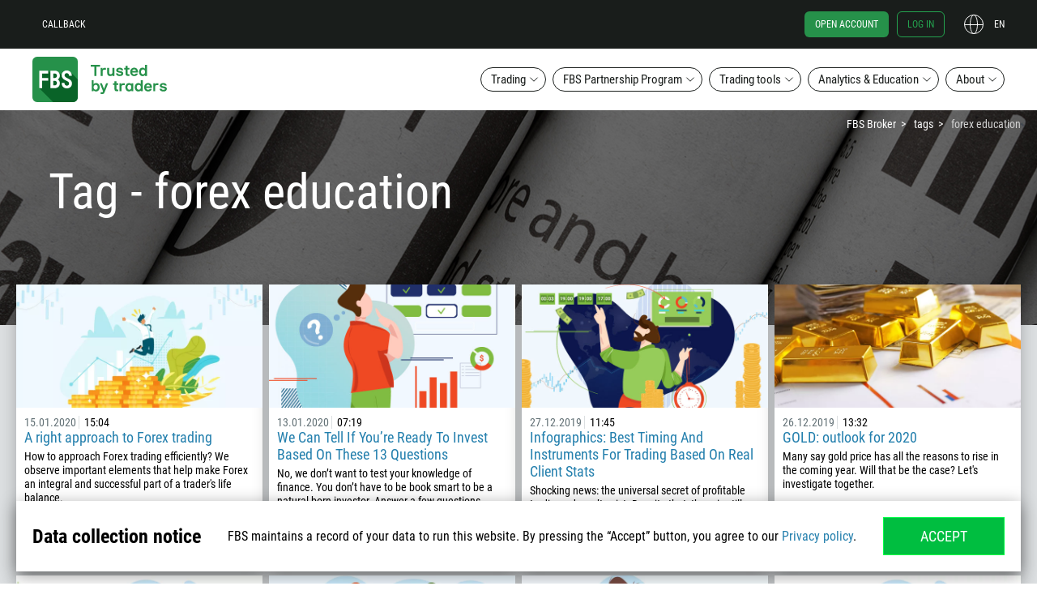

--- FILE ---
content_type: text/html; charset=UTF-8
request_url: https://fbs.com/tags/forex-education-33/page/8
body_size: 29724
content:
<!doctype html>
<html class="man ltr en-US en" lang="en-US" itemscope
      itemtype="http://schema.org/WebPage">
<!--<![endif]-->
<head>
    <meta http-equiv="x-dns-prefetch-control" content="on">
    <meta name="google" content="notranslate">
    <script type="text/javascript">
      var dataLayer = [{"user":{"auth_status":"0","language":"en","country":"USA"},"regulated":"IFSC"}];
      var tagName = "37.21.0";
    </script>

    <script>
    (function (w, d, s, l, i) {
        w[l] = w[l] || [];
        w[l].push({
            'gtm.start':
                new Date().getTime(), event: 'gtm.js'
        });
        var f = d.getElementsByTagName(s)[0],
            j = d.createElement(s), dl = l != 'dataLayer' ? '&l=' + l : '';
        j.async = true;
        j.src =
            'https://ipamtguesbf.com/gtm.js?id=' + i + dl;
        f.parentNode.insertBefore(j, f);
    })(window, document, 'script', 'dataLayer', 'GTM-WDFWBJJ');

</script>

                <link rel="preload" href="/fonts/RobotoCondensedRegular.woff2" as="font" type="font/woff2" crossorigin="anonymous">
        <link rel="preload" href="/fonts/RobotoCondensedBold.woff2" as="font" type="font/woff2" crossorigin="anonymous">
    
    <link rel="preconnect" href="https://cdn.fbs.com/">
    
    <script type="text/javascript">
      window.onload = function () {
        if ("performance" in window && "timing" in window.performance) {
          var timing = window.performance.timing;
          var loaded = timing.loadEventEnd ? timing.loadEventEnd : +new Date();
          var url = "/site/stat?network=" + (timing.connectEnd - timing.navigationStart) +
            "&download=" + (timing.responseEnd - timing.requestStart) +
            "&render=" + (timing.loadEventStart - timing.responseEnd) +
            "&dom=" + (timing.domContentLoadedEventEnd - timing.navigationStart) +
            "&load=" + (loaded - timing.navigationStart);
          try {
            var xhr = new XMLHttpRequest();
            xhr.open('GET', url, true);
            xhr.send();
          } catch (e) {
            // turn all errors into empty results
          }
        }
      };

      window.FBSTranslations = {
        data: [],
        get: function (category, message) {
          return this.data[category][message] !== undefined ? this.data[category][message] : message;
        }
      }
    </script>
    <meta http-equiv="X-UA-Compatible" content="IE=edge">
<meta name="robots" content="noarchive">
<meta name="viewport" content="width=device-width, initial-scale=1">
<meta charset="UTF-8">
<meta name="keywords" content="">
<meta name="description" content="Get the tips and tricks on trading from FBS experts. Forex Education Articles by FBS will help newbies who trade real money.    – Page 8">
<meta property="og:title" content="Forex Education – Tips for profitable trading    – Page 8">
<meta property="og:type" content="website">
<meta property="og:image" content="https://fbs.com/i/logo-big.png">
<meta property="og:description" content="Get the tips and tricks on trading from FBS experts. Forex Education Articles by FBS will help newbies who trade real money.    – Page 8">
<meta property="og:site_name" content="FBS">
<meta property="twitter:image" content="https://fbs.com/i/logo-big.png">
<meta property="twitter:url" content="https://fbs.com/tags/forex-education-33">
<meta property="twitter:card" content="summary">
<meta property="twitter:title" content="Forex Education – Tips for profitable trading    – Page 8">
<meta property="twitter:description" content="Get the tips and tricks on trading from FBS experts. Forex Education Articles by FBS will help newbies who trade real money.    – Page 8">
<meta itemprop="image" content="https://fbs.com/i/logo-big.png">
<meta itemprop="description" content="Get the tips and tricks on trading from FBS experts. Forex Education Articles by FBS will help newbies who trade real money.    – Page 8">
<meta itemprop="url" content="https://fbs.com/tags/forex-education-33">
<meta property="og:url" content="https://fbs.com/tags/forex-education-33">
<meta name="apple-mobile-web-app-status-bar-style" content="black">
<meta name="msapplication-config" content="/browserconfig.xml">
<meta name="theme-color" content="#384147">
<link type="image/x-icon" href="/favicon.ico?v=2" rel="shortcut icon">
<link href="/apple-touch-icon.png" rel="apple-touch-icon">
<link href="/apple-touch-icon-57x57.png" rel="apple-touch-icon" sizes="57x57">
<link href="/apple-touch-icon-60x60.png" rel="apple-touch-icon" sizes="60x60">
<link href="/apple-touch-icon-72x72.png" rel="apple-touch-icon" sizes="72x72">
<link href="/apple-touch-icon-76x76.png" rel="apple-touch-icon" sizes="76x76">
<link href="/apple-touch-icon-114x114.png" rel="apple-touch-icon" sizes="114x114">
<link href="/apple-touch-icon-120x120.png" rel="apple-touch-icon" sizes="120x120">
<link href="/apple-touch-icon-144x144.png" rel="apple-touch-icon" sizes="144x144">
<link href="/apple-touch-icon-152x152.png" rel="apple-touch-icon" sizes="152x152">
<link href="/apple-touch-icon-180x180.png" rel="apple-touch-icon" sizes="180x180">
<link href="/apple-touch-icon-precomposed.png" rel="apple-touch-icon-precomposed">
<link href="/apple-touch-icon-57x57-precomposed.png" rel="apple-touch-icon-precomposed" sizes="57x57">
<link href="/apple-touch-icon-60x60-precomposed.png" rel="apple-touch-icon-precomposed" sizes="60x60">
<link href="/apple-touch-icon-72x72-precomposed.png" rel="apple-touch-icon-precomposed" sizes="72x72">
<link href="/apple-touch-icon-76x76-precomposed.png" rel="apple-touch-icon-precomposed" sizes="76x76">
<link href="/apple-touch-icon-114x114-precomposed.png" rel="apple-touch-icon-precomposed" sizes="114x114">
<link href="/apple-touch-icon-120x120-precomposed.png" rel="apple-touch-icon-precomposed" sizes="120x120">
<link href="/apple-touch-icon-144x144-precomposed.png" rel="apple-touch-icon-precomposed" sizes="144x144">
<link href="/apple-touch-icon-152x152-precomposed.png" rel="apple-touch-icon-precomposed" sizes="152x152">
<link href="/apple-touch-icon-180x180-precomposed.png" rel="apple-touch-icon-precomposed" sizes="180x180">
<link href="/splashscreens/iphone5_splash.png" rel="apple-touch-startup-image" media="(device-width: 320px) and (device-height: 568px) and (-webkit-device-pixel-ratio: 2)">
<link href="/splashscreens/iphone6_splash.png" rel="apple-touch-startup-image" media="(device-width: 375px) and (device-height: 667px) and (-webkit-device-pixel-ratio: 2)">
<link href="/splashscreens/iphoneplus_splash.png" rel="apple-touch-startup-image" media="(device-width: 621px) and (device-height: 1104px) and (-webkit-device-pixel-ratio: 3)">
<link href="/splashscreens/iphonex_splash.png" rel="apple-touch-startup-image" media="(device-width: 375px) and (device-height: 812px) and (-webkit-device-pixel-ratio: 3)">
<link href="/splashscreens/iphonexr_splash.png" rel="apple-touch-startup-image" media="(device-width: 414px) and (device-height: 896px) and (-webkit-device-pixel-ratio: 2)">
<link href="/splashscreens/iphonexsmax_splash.png" rel="apple-touch-startup-image" media="(device-width: 414px) and (device-height: 896px) and (-webkit-device-pixel-ratio: 3)">
<link href="/splashscreens/ipad_splash.png" rel="apple-touch-startup-image" media="(device-width: 768px) and (device-height: 1024px) and (-webkit-device-pixel-ratio: 2)">
<link href="/splashscreens/ipadpro1_splash.png" rel="apple-touch-startup-image" media="(device-width: 834px) and (device-height: 1112px) and (-webkit-device-pixel-ratio: 2)">
<link href="/splashscreens/ipadpro3_splash.png" rel="apple-touch-startup-image" media="(device-width: 834px) and (device-height: 1194px) and (-webkit-device-pixel-ratio: 2)">
<link href="/splashscreens/ipadpro2_splash.png" rel="apple-touch-startup-image" media="(device-width: 1024px) and (device-height: 1366px) and (-webkit-device-pixel-ratio: 2)">
<link type="image/png" href="/android-chrome-96x96.png" rel="icon" sizes="96x96">
<link type="image/png" href="/android-chrome-144x144.png" rel="icon" sizes="144x144">
<link type="image/png" href="/android-chrome-192x192.png" rel="icon" sizes="192x192">
<link type="image/png" href="/android-chrome-256x256.png" rel="icon" sizes="256x256">
<link href="https://fbs.com/tags/forex-education-33/page/8" rel="alternate" hreflang="x-default">
<link href="https://fbs.com/tags/forex-education-33/page/8" rel="canonical">
<link href="/manifest.json" rel="manifest">
<link href="/static/css/tags_item.css?v=1764659553" rel="stylesheet">
<style>
            @media (min-width: 1281px){
                .inner-promo_newslist {
                    background-image: url(/i/analytics-newslist-bg.jpg) !important;
                }
            }
            @media (max-width: 1280px){
                .inner-promo_newslist {
                    background-image: url(/i/analytics-newslist-bg.jpg) !important;
                }
            }
            @media (max-width: 960px){
                .inner-promo_newslist {
                    background-image: url(/i/analytics-newslist-bg.jpg) !important;
                }
            }
            @media (max-width: 768px){
                .inner-promo_newslist {
                    background-image: url(/i/analytics-newslist-bg.jpg) !important;
                }
            }
            @media (max-width: 320px){
                .inner-promo_newslist {
                    background-image: url(/i/analytics-newslist-bg.jpg) !important;
                }
            }
        </style>
<style>.header-btn{align-items:center;background-color:initial;border:none;cursor:pointer;display:flex;justify-content:center;outline:none;text-decoration:none;text-transform:none}.header-btn--main{border-radius:12px;font-size:16px;line-height:1.5;padding:10px 20px;width:100%}.header-btn--menu{border:1px solid;border-radius:74px;color:#fff;padding:5px 12px}.header-btn--menu--white-border{color:#fff}.header-btn--menu--transparent-border{border:1px solid #0000}.header-btn--menu--transparent-border:hover{border:1px solid}.header-btn--menu:hover{color:#fff}.header-btn--menu--black-border{background-color:#fff;color:#191d1b;font-size:15px;line-height:1.2}.header-btn--menu--black-border:hover{background-color:#191d1b;border:1px solid #0000;color:#fff}.header-btn--green{background-color:#26914a;color:#fff}.header-btn--transparent{color:#191d1b;outline:2px solid currentcolor}.header-btn--black,.header-btn--hover-black:hover{background-color:#191d1b;color:#fff}.header-btn--hover-green:hover{background-color:#26914a;color:#fff}.header-btn--hover-white:hover{background-color:#fff;color:#191d1b}.header-btn--icon-arrow{padding-left:40px;padding-right:40px;position:relative}.header-btn--icon-arrow:after{height:16px;position:absolute;right:20px;top:12px;width:16px}.rtl .header-btn--icon-arrow:after{transform:scaleX(-1)}.header-btn--icon-arrow--white:after{content:url("[data-uri]")}.header-btn--icon-arrow--black:after,.header-btn--icon-arrow--hover-black:hover:after{content:url("[data-uri]")}.header-btn--icon-arrow--hover-white:hover:after{content:url("[data-uri]")}.header-btn--block{display:block;width:100%}.header-btn__brand-green-with-border{background-color:#00be40;color:#fff;outline:1px solid #00ff47;transition:background-color .2s cubic-bezier(.4,0,.2,1)}.header-btn__brand-green-with-border:active,.header-btn__brand-green-with-border:hover{background-color:#14a138;color:#fff}.icon{background-size:contain!important}.icon--24{height:24px;width:24px}.icon__cross-close{background:url("[data-uri]") 50% no-repeat}.icon--42{height:42px;width:42px}.icon__standard-new{background:url("[data-uri]") 50% no-repeat}.icon__cent-new{background:url("[data-uri]") 50% no-repeat}.icon__pro-new{background:url("[data-uri]") 50% no-repeat}.icon--standard-black{background:url("[data-uri]") 50% no-repeat}.icon--cent-black{background:url("[data-uri]") 50% no-repeat}.icon--pro-black{background:url("[data-uri]") 50% no-repeat}.subnav{background-color:#191d1b;color:#fff;display:none;height:calc(100% - 60px);position:fixed;right:0;width:100%;z-index:11}.subnav--lang{top:60px}.subnav__column{border-bottom:1px solid #ffffff1a;display:flex;flex-direction:column;padding:0 24px}.subnav__column--desktop{display:none}.subnav__column-title{font-size:12px;line-height:1.5;opacity:.4;padding:18px 0;position:relative;text-transform:uppercase}.subnav__column-title:after{background:url("[data-uri]") 50% no-repeat;background-size:contain;content:"";height:12px;position:absolute;right:0;top:18px;transform:scale(-1);width:12px}.subnav__column-title.active:after{transform:scale(1)}.subnav__link{align-items:center;color:#fff;display:flex;font-size:12px;line-height:1.5;text-transform:none}.subnav__link.active,.subnav__link:hover{color:#26914a}.subnav__link i{margin-right:5px}.subnav__link--new{position:relative}.subnav__link--new:after{background:url(/i/fbs-trader/label-new.svg) 50% no-repeat;content:"";display:inline-block;height:13px;margin-left:5px;position:relative;width:26px}.subnav ul.list{display:none}.subnav .active+.list{display:block}.subnav__list li{margin-bottom:24px}.subnav__list li:hover{color:#26914a}.subnav__btn-close{display:none}.subnav--menu{position:static}.menu_scroll .subnav--menu{left:0;right:auto;top:66px}.subnav__about-btn{margin:0}.subnav-banner{color:#fff;justify-content:center;padding-bottom:25px;padding-top:25px;text-align:center;transition-property:transform}.subnav-banner figure{margin:0}.subnav-banner:active,.subnav-banner:focus,.subnav-banner:hover{color:#fff}.subnav-banner:active img,.subnav-banner:hover img{transform:scale(.95)}.subnav-banner:active .subnav-banner__img--about,.subnav-banner:hover .subnav-banner__img--about{transform:none}.subnav-banner:active .subnav-banner__img--about:first-child,.subnav-banner:hover .subnav-banner__img--about:first-child{transform:scale(.9)}.subnav-banner:hover .subnav-banner__img--about:nth-child(2){left:50px;top:220px}.subnav-banner:hover .subnav-banner__img--about:nth-child(3){left:190px;top:24px}.subnav-banner:hover .subnav-banner__img--about:nth-child(4){left:52px;top:52px}.subnav-banner:hover .subnav-banner__img--about:nth-child(5){left:152px;top:150px}.subnav-banner__img{display:inline-block;image-rendering:crisp-edges;min-height:240px;object-fit:contain;transition:all .3s ease-in-out}.subnav-banner__img img{display:inline-block;vertical-align:middle}.subnav-banner__img--about{transform:none}.subnav-banner__img--about:nth-child(2),.subnav-banner__img--about:nth-child(3),.subnav-banner__img--about:nth-child(4),.subnav-banner__img--about:nth-child(5){position:absolute}.subnav-banner__img--about:nth-child(2){left:64px;top:210px}.subnav-banner__img--about:nth-child(3){left:182px;top:32px}.subnav-banner__img--about:nth-child(4){left:54px;top:64px}.subnav-banner__img--about:nth-child(5){left:140px;top:146px}.subnav-banner__title{font-size:16px;line-height:1.3}.subnav-banner__subtitle{font-size:12px;line-height:1.9}.menu{align-items:center;display:flex;flex-direction:column;position:fixed;width:100%;z-index:9999990}.menu__section{display:none}.menu.menu_scroll{background-color:#191d1b;position:fixed;top:0}.menu.menu_scroll .menu__fbs-icon{background:url("[data-uri]") 50% no-repeat;background-size:contain;margin-right:20px;transition:all .2s cubic-bezier(.4,0,.2,1)}.menu__black-bg{height:60px;position:fixed;top:0;z-index:1}.menu__black-bg,.menu__container{background-color:#191d1b;width:100%}.menu__container{position:absolute;top:60px;transition:all .3s cubic-bezier(.55,0,.1,1),background-color 0s;z-index:9999990}.menu_scroll .menu__container{background:#0000;display:flex;flex-direction:row;height:60px;justify-content:space-between;max-width:1200px;top:0}.menu-upper{position:fixed;top:0;width:100%;z-index:9999991}.menu_scroll .menu-upper{order:3;position:relative}.menu-upper__container{align-items:center;display:flex;flex-direction:row;font-size:12px;height:60px;justify-content:space-between;margin:0 auto;min-height:60px;padding:0;width:calc(100% - 32px)}.menu-upper__container .btn{font-size:12px}.menu_scroll .menu-upper__container{justify-content:flex-end;width:auto}.menu-upper__links .btn--menu{margin-right:8px;text-transform:uppercase}.menu-upper__btn-action{color:#fff;font-size:12px;line-height:1.5;padding:6px 12px;text-transform:uppercase}.menu-upper__btn-action:hover{color:#24a34f}.menu-upper__btn-action--register{border:1px solid #24a34f;border-radius:6px;color:#24a34f;margin:0 10px 0 12px}.menu-upper__btn-action--register:hover{background-color:#fff;color:#26914a}.menu-upper__btn-action--signin{border:1px solid #24a34f;border-radius:6px;color:#24a34f;margin-right:24px}.menu-upper__btn-action--signin:hover{background-color:#fff;border:1px solid #0000}.menu-lower{background-color:#191d1b;display:none;height:calc(100vh - 60px);overflow:auto;position:fixed;top:60px;width:100%;z-index:9999990}.menu-lower.active{display:flex}.menu_scroll .menu-lower{margin:0;width:auto}.menu-lower__list{flex-direction:column;height:calc(100% - 70px);overflow:auto;width:100%}.menu-lower__list-item{width:100%}.menu-lower__btn{position:relative}.menu-lower__btn--mobile{background-color:#191d1b;border-color:#0000;border-radius:0;color:#fff;font-size:12px;font-weight:600;justify-content:flex-start;line-height:1.5;padding:18px 24px;text-transform:uppercase;width:100%}.menu-lower__btn--mobile:focus,.menu-lower__btn--mobile:hover{outline:none}.menu_scroll .menu-lower__btn{background:#0000 none repeat 0 0/auto auto padding-box border-box scroll;background:initial;border:none;color:#fff;font-size:12px;text-transform:uppercase;width:max-content}.menu_scroll .menu-lower__btn:after{background:url("[data-uri]") 50% no-repeat;top:5px}.menu_scroll .menu-lower__btn:hover{color:#24a34f}.menu_scroll .menu-lower__btn:hover:after{background:url("[data-uri]") 50% no-repeat}.menu__btn-lang{color:#fff;height:24px;justify-content:flex-end;padding:0;position:relative;text-transform:uppercase;width:50px}.rtl .menu__btn-lang{margin-right:24px}.menu__btn-lang:after{background:url("[data-uri]") 50% no-repeat;background-size:contain;content:"";height:24px;left:0;position:absolute;top:0;width:24px}.menu__btn-lang:hover{color:#24a34f}.menu__btn-lang:hover:after{background:url("[data-uri]") 50% no-repeat}.menu__lang-icon{background:url("[data-uri]") 50% no-repeat;background-size:contain;height:24px;margin-right:10px;min-width:24px}.menu__mobile{display:block}.menu__desktop{display:none}.menu__fbs-icon{background:url("[data-uri]") 50% no-repeat;background-size:contain;height:40px;margin-right:20px;width:40px}.menu_scroll .menu__fbs-icon{height:40px;min-width:40px;width:40px}.menu__logo{display:none}.menu__icon-text{font-size:18px;font-weight:500;line-height:1.22;transition:opacity .3s linear;width:130px}[lang=th-TH] .menu__icon-text{width:150px}.menu_scroll .menu__icon-text{display:none}.menu__menu-icon{background:url("[data-uri]") 50% no-repeat;height:24px;width:24px}.menu__menu-icon--close{background:url("[data-uri]") 50% no-repeat}.menu-sublist{align-content:flex-start;align-items:flex-start;display:flex!important;flex-wrap:wrap;justify-content:flex-start;margin:0;padding:0}.menu-sublist__item{margin-bottom:0!important;min-width:80px}.menu-sublist__link{color:#fff;font-size:10px;line-height:2;padding-left:17px;position:relative}.menu-sublist__link:hover{color:#26914a}.menu-sublist__link:before{content:"";display:block;left:0;position:absolute;width:12px}.menu-sublist__link--apple:before{background:url(/i/fbs-trader/i-apple-gray.svg) 50% no-repeat;height:15px;top:0}.menu-sublist__link--apple:hover:before{background:url(/i/fbs-trader/i-apple.svg) 50% no-repeat}.menu-sublist__link--android:before{background:url(/i/fbs-trader/i-android-gray.svg) 50% no-repeat;height:14px;top:1px}.menu-sublist__link--android:hover:before{background:url(/i/fbs-trader/i-android.svg) 50% no-repeat}.menu-sublist__link--web:before{background:url(/i/fbs-trader/i-web-trader-gray.svg) 50% no-repeat;height:12px;top:3px}.menu-sublist__link--web:hover:before{background:url(/i/fbs-trader/i-web-trader.svg) 50% no-repeat}.menu-sublist__link--windows:before{background:url(/i/fbs-trader/i-windows-gray.svg) 50% no-repeat;height:11px;top:3px}.menu-sublist__link--windows:hover:before{background:url(/i/fbs-trader/i-windows.svg) 50% no-repeat}.menu-sublist__link--multi:before{background:url(/i/fbs-trader/i-multiterminal-gray.svg) 50% no-repeat;height:10px;top:3px}.menu-sublist__link--multi:hover:before{background:url(/i/fbs-trader/i-multiterminal.svg) 50% no-repeat}.menu__signin-wrapper{background:#191d1b;bottom:0;height:70px;position:fixed;width:100%}.menu__signin-mob{height:44px;margin:0 auto;width:calc(100% - 48px)}.menu .list,.menu__signin-mob{align-items:center;display:flex}.menu .list{list-style:none;padding:0}.breadcrumbs{display:none}@media (min-width:1280px){.header-btn--main{font-size:18px;padding:14px 20px}.header-btn--icon-arrow{padding-left:40px;padding-right:40px}.header-btn--icon-arrow:after{top:16px}.subnav{border-radius:12px;box-shadow:0 0 0 6px #191d1b80;height:-moz-fit-content;height:fit-content;padding:10px 36px 0 0;right:46px;width:-moz-fit-content;width:fit-content}.subnav--lang{top:10px}.subnav--lang .subnav__column:nth-child(3){border:none}.subnav__container{display:flex}.subnav__column{border-bottom:none;border-right:1px solid #ffffff1a;padding-bottom:24px;width:240px}.subnav--about .subnav__column:nth-child(3),.subnav__column:nth-child(4){border:none}.subnav__column--desktop{display:flex}.subnav__column-title:after{display:none}.subnav ul.list{display:block}.subnav__list li{margin-bottom:10px}.subnav__list li:last-child{margin-bottom:0}.subnav__btn-close{display:flex;position:absolute;right:12px;top:12px}.subnav--menu{position:absolute;right:0;top:50px}.subnav--menu--trading{right:-360px}[lang=es-ES] .subnav--menu--trading{right:-460px}[lang=fr-FR] .subnav--menu--trading,[lang=it-IT] .subnav--menu--trading,[lang=vi-VN] .subnav--menu--trading{right:-410px}.menu_scroll .subnav--menu--trading{right:-840px}[lang=es-ES] .menu_scroll .subnav--menu--trading{right:-940px}[lang=fr-FR] .menu_scroll .subnav--menu--trading,[lang=it-IT] .menu_scroll .subnav--menu--trading,[lang=vi-VN] .menu_scroll .subnav--menu--trading{right:-890px}.subnav--menu--ib{right:-230px}[lang=es-ES] .subnav--menu--ib,[lang=fr-FR] .subnav--menu--ib,[lang=it-IT] .subnav--menu--ib,[lang=vi-VN] .subnav--menu--ib{right:-260px}.subnav--menu--promo{right:-100px}[lang=es-ES] .subnav--menu--promo,[lang=fr-FR] .subnav--menu--promo{right:-120px}[lang=id-ID] .subnav--menu--promo,[lang=it-IT] .subnav--menu--promo,[lang=vi-VN] .subnav--menu--promo{right:-140px}.subnav--menu--promo .subnav__column{border:none}.menu{background-color:initial;position:static;z-index:1000}.menu__section{background-color:#fff;display:block;height:150px}.menu__container{background-color:#fff;z-index:1000}.menu-upper{z-index:1001}.menu-upper__container{max-width:1200px}.menu-upper__btn-action--register{background-color:#26914a;border:1px solid #0000;color:#fff}.menu_scroll .menu-upper__links{display:none}.menu-lower{background-color:initial;display:flex;justify-content:space-between;max-width:1200px;overflow:visible;overflow:initial;padding:20px 0;position:relative;top:0;z-index:1000}.menu-lower,.menu-lower__list{flex-direction:row;height:auto}.menu-lower__list{justify-content:flex-end;overflow:visible;transition:all .3s cubic-bezier(.55,0,.1,1),background-color 0s}.menu-lower__list li{margin-right:8px;position:relative}.menu-lower__list li:last-of-type{margin-right:0}.menu_scroll .menu-lower__list li{position:static}.menu-lower__list-item{width:auto}.menu-lower__btn{padding-right:24px}.menu-lower__btn:after{background:url("[data-uri]") 50% no-repeat;background-size:contain;content:"";height:12px;position:absolute;right:8px;top:8px;transform:scale(-1);width:12px}.menu-lower__btn:hover:after{background:url("[data-uri]") 50% no-repeat}.menu-lower__btn.active{background-color:#191d1b;border-color:#0000;color:#fff}.menu-lower__btn.active:after{background:url("[data-uri]") 50% no-repeat;transform:scale(1)}.menu__mobile{display:none}.menu__desktop{display:block}.menu__fbs-icon{background:url("[data-uri]") 50% no-repeat;height:56px;transition:all .2s cubic-bezier(.4,0,.2,1);width:180px}[lang=ar-AE] .menu__fbs-icon,[lang=ur-PK] .menu__fbs-icon{background:url("[data-uri]") 50% no-repeat}.menu__logo{align-items:center;display:flex;margin-bottom:-10px;margin-top:-10px;transition:all .3s cubic-bezier(.55,0,.1,1);z-index:2}.breadcrumbs{display:block;top:145px}.bd14.inner-promo{padding-top:145px}}@media (min-width:1440px){.subnav--menu--trading{right:-240px}[lang=es-ES] .subnav--menu--trading{right:-340px}[lang=it-IT] .subnav--menu--trading,[lang=vi-VN] .subnav--menu--trading{right:-300px}.subnav--menu--ib{right:-110px}[lang=es-ES] .subnav--menu--ib,[lang=it-IT] .subnav--menu--ib{right:-140px}.subnav--menu--promo{right:0}.menu-lower,.menu-upper__container,.menu_scroll .menu__container{max-width:1320px}}@media (min-width:1680px){.subnav--menu--trading{right:0}[lang=es-ES] .subnav--menu--trading{right:-140px}[lang=fr-FR] .subnav--menu--trading,[lang=it-IT] .subnav--menu--trading,[lang=vi-VN] .subnav--menu--trading{right:-100px}.subnav--menu--ib{right:0}.menu-lower,.menu-upper__container,.menu_scroll .menu__container{max-width:1520px}}@media (min-width:1920px){.subnav--menu--trading{right:0}.menu-lower,.menu-upper__container,.menu_scroll .menu__container{max-width:1600px}}@media (max-width:1023px){.subnav-banner{display:none}}@media (max-width:1279px){.subnav-banner:hover .subnav-banner__img--about:nth-child(2){left:26px;top:212px}.subnav-banner:hover .subnav-banner__img--about:nth-child(3){left:144px;top:44px}.subnav-banner:hover .subnav-banner__img--about:nth-child(4){left:24px;top:70px}.subnav-banner:hover .subnav-banner__img--about:nth-child(5){left:112px;top:152px}.subnav-banner__img--about:nth-child(2){left:34px;top:204px}.subnav-banner__img--about:nth-child(3){left:134px;top:50px}.subnav-banner__img--about:nth-child(4){left:24px;top:80px}.subnav-banner__img--about:nth-child(5){left:100px;top:148px}}</style>
<script>var direction = 'ltr';
localStorage.setItem('user_language', 'en');
localStorage.setItem('refer_page', '{\"value\":\"empty\",\"timestamp\":1771671719}');
localStorage.setItem('first_visit_date', '{\"value\":\"1769079719\",\"timestamp\":1771671719}');
</script>    <title>Forex Education – Tips for profitable trading    – Page 8</title>
    <base href="/">
    <meta name="csrf-param" content="_csrf">
<meta name="csrf-token" content="LXrc7NPk3mXQXfi64oZ-Ex_YhZM9nHShJNnh6UkN53FiJb68lLbpKY8TwMC0shpmXpDhqnbaO5Vx6JCGGT2uFg==">
    </head>
<body class="layout">

<noscript>
    <iframe src="https://ipamtguesbf.com/ns.html?id=GTM-WDFWBJJ" height="0" width="0"
            style="display:none;visibility:hidden"></iframe>
</noscript>

<div id="fb-root"></div>

    <header class="js-menu menu">
    <div class="menu__black-bg"></div>
    <div class="menu__container">
        <div class="menu-upper">
            <div class="container menu-upper__container">
                <ul class="list menu-upper__links">
                    <li><a href="#js-callback" class="header-btn menu__desktop menu-upper__btn-action js-callback-link">Callback</a></li>
                    <li><a href="/" class="menu__mobile icon menu__fbs-icon"></a></li>
                    <li class="menu__mobile">
<button type="button"
        class="js-lang-button header-btn menu__btn-lang"
    >
    en</button>
    <nav class="js-subnav subnav subnav--lang">
        <div class="subnav__container">
            <div class="subnav__column">
                <p class="js-mobile-category-title active subnav__column-title">Europe</p>
                <ul class="list subnav__list">
                                            <li><a href="#" class="subnav__link active" data-lang="en">
                                English                            </a></li>
                                            <li><a href="#" class="subnav__link " data-lang="es">
                                Español                            </a></li>
                                            <li><a href="#" class="subnav__link " data-lang="pt">
                                Português                            </a></li>
                                    </ul>
            </div>
                            <div class="subnav__column">
                    <p class="js-mobile-category-title subnav__column-title">Asia</p>
                    <ul class="list subnav__list">
                                                    <li><a href="#" class="subnav__link " data-lang="id">
                                    Bahasa Indonesia                                </a></li>
                                                    <li><a href="#" class="subnav__link " data-lang="ms">
                                    Bahasa Melayu                                </a></li>
                                                    <li><a href="#" class="subnav__link " data-lang="tr">
                                    Türkçe                                </a></li>
                                            </ul>
                </div>
                            <div class="subnav__column">
                    <p class="js-mobile-category-title subnav__column-title">Asia</p>
                    <ul class="list subnav__list">
                                                    <li><a href="#" class="subnav__link " data-lang="ar">
                                    العربية                                </a></li>
                                                    <li><a href="#" class="subnav__link " data-lang="th">
                                    ภาษาไทย                                </a></li>
                                            </ul>
                </div>
                    </div>
        <button class="js-btn-close header-btn subnav__btn-close"><i class="icon icon--24 icon__cross-close"></i></button>
    </nav>
</li>
                </ul>
                <ul class="list menu-upper__buttons">
                    <li><a href="https://fbs.com/cabinet/registration?lang=en&account=stand" class="header-btn menu-upper__btn-action menu-upper__btn-action--register">
                            Open account</a></li>
                    <li><a href="https://fbs.com/cabinet/login?lang=en" class="header-btn menu__desktop menu-upper__btn-action menu-upper__btn-action--signin">
                            Log in</a></li>
                    <li class="menu__desktop">
<button type="button"
        class="js-lang-button header-btn menu__btn-lang"
    >
    en</button>
    <nav class="js-subnav subnav subnav--lang">
        <div class="subnav__container">
            <div class="subnav__column">
                <p class="js-mobile-category-title active subnav__column-title">Europe</p>
                <ul class="list subnav__list">
                                            <li><a href="#" class="subnav__link active" data-lang="en">
                                English                            </a></li>
                                            <li><a href="#" class="subnav__link " data-lang="es">
                                Español                            </a></li>
                                            <li><a href="#" class="subnav__link " data-lang="pt">
                                Português                            </a></li>
                                    </ul>
            </div>
                            <div class="subnav__column">
                    <p class="js-mobile-category-title subnav__column-title">Asia</p>
                    <ul class="list subnav__list">
                                                    <li><a href="#" class="subnav__link " data-lang="id">
                                    Bahasa Indonesia                                </a></li>
                                                    <li><a href="#" class="subnav__link " data-lang="ms">
                                    Bahasa Melayu                                </a></li>
                                                    <li><a href="#" class="subnav__link " data-lang="tr">
                                    Türkçe                                </a></li>
                                            </ul>
                </div>
                            <div class="subnav__column">
                    <p class="js-mobile-category-title subnav__column-title">Asia</p>
                    <ul class="list subnav__list">
                                                    <li><a href="#" class="subnav__link " data-lang="ar">
                                    العربية                                </a></li>
                                                    <li><a href="#" class="subnav__link " data-lang="th">
                                    ภาษาไทย                                </a></li>
                                            </ul>
                </div>
                    </div>
        <button class="js-btn-close header-btn subnav__btn-close"><i class="icon icon--24 icon__cross-close"></i></button>
    </nav>
</li>
                    <li><button class="header-btn menu__mobile menu__menu-icon js-mobile-menu-btn"></button></li>
                </ul>
            </div>
        </div>

        <nav class="container menu-lower js-lower-menu">
            <div class="menu__logo">
                <a href="/" class="icon menu__fbs-icon"></a>
            </div>
            <ul class="list menu-lower__list">
                    <li class="menu-lower__list-item">
                        <button class="header-btn header-btn--menu header-btn--menu--black-border menu-lower__btn js-menu-btn">Trading</button>
                        <div class="subnav subnav--menu subnav--menu--trading js-subnav">
                            <a href="/trading" class="subnav__column subnav-banner subnav__column--desktop">
                                <figure>
    <picture>
        <source data-srcset="i/submenu/fbs-award.webp, i/submenu/fbs-award@2x.webp 2x" type="image/webp">
        <source data-srcset="i/submenu/fbs-award.png, i/submenu/fbs-award@2x.png 2x" type="image/png">
        <img class="subnav-banner__img lazyload" data-src="i/submenu/fbs-award.png" width="190" height="240" alt="Invest Fair Kuala Lumpur"/>
    </picture>
    <figcaption>
        <p class="subnav-banner__title">
            Invest Fair Kuala Lumpur        </p>
        <p class="subnav-banner__subtitle">
            +37 more awards in over 10 different nominations        </p>
    </figcaption>
</figure>
                            </a>

                            <div class="subnav__column">
                                <p class="subnav__column-title js-mobile-category-title">General info</p>
                                <ul class="list subnav__list">
                                    <li><a class="subnav__link" href="/trading/conditions">
                                            Trading conditions                                        </a></li>
                                </ul>
                                <p class="subnav__column-title js-mobile-category-title">Financials</p>
                                <ul class="list subnav__list">
                                    <li><a class="subnav__link" href="https://fbs.com/cabinet/registration?lang=en&account=stand">
                                            Open account                                        </a></li>
                                    <li><a class="subnav__link" href="/deposits-and-withdrawals">
                                            Deposits & Withdrawals                                        </a></li>
                                </ul>
                            </div>

                            <div class="subnav__column">
                                                                <p class="subnav__column-title js-mobile-category-title">Trading instruments</p>
                                <ul class="list subnav__list">
                                    <li><a class="subnav__link" href="/trading/specs/forex">
                                            Forex</a></li>
                                    <li><a class="subnav__link" href="/trading/specs/metals">
                                            Metals</a></li>
                                    <li><a class="subnav__link" href="/trading/specs/indices">
                                            Indices</a></li>
                                    <li><a class="subnav__link" href="/trading/specs/energies">
                                            Energies</a></li>
                                    <li><a class="subnav__link" href="/trading/specs/stocks">
                                            Stocks</a></li>
                                    <li><a class="subnav__link" href="/trading/specs/forex-exotic">
                                            Forex Exotic</a></li>
                                </ul>
                                                                <p class="subnav__column-title js-mobile-category-title">Trading conditions</p>
                                <ul class="list subnav__list">
                                    <li><a class="subnav__link" href="/trading/margin-and-leverage">
                                            Margin and Leverage</a></li>
                                    <li><a class="subnav__link" href="/trading/trading-hours">
                                            Trading Hours</a></li>
                                </ul>
                            </div>

                            <div class="subnav__column">
                                <p class="subnav__column-title js-mobile-category-title">Trading platforms</p>
                                <ul class="list subnav__list">
                                    <li><a class="subnav__link" href="/trading/trading-app">
                                            FBS app</a></li>
                                    <li><a class="subnav__link" href="/trading/metatrader-4">
                                            MetaTrader 4</a>
                                        <ul class="list menu-sublist">
                                            <li class="menu-sublist__item"><a
                                                    class="menu-sublist__link menu-sublist__link--android"
                                                    href="/trading/platforms/mt4android">Android</a>
                                            </li>
                                            <li class="menu-sublist__item"><a
                                                    class="menu-sublist__link menu-sublist__link--apple"
                                                    href="/trading/platforms/mt4ios">Apple iOS</a>
                                            </li>
                                            <li class="menu-sublist__item"><a
                                                    class="menu-sublist__link menu-sublist__link--web"
                                                    href="/trading/platforms/mtweb?version=4">Web</a>
                                            </li>
                                            <li class="menu-sublist__item"><a
                                                    class="menu-sublist__link menu-sublist__link--windows"
                                                    href="/trading/platforms/mt4">Windows</a>
                                            </li>
                                            <li class="menu-sublist__item"><a
                                                    class="menu-sublist__link menu-sublist__link--apple"
                                                    href="/trading/platforms/mt4macos">macOS</a>
                                            </li>
                                            <li class="menu-sublist__item"><a
                                                    class="menu-sublist__link menu-sublist__link--multi"
                                                    href="/trading/platforms/mt4multi">Multiterminal</a>
                                            </li>
                                        </ul>
                                    </li>
                                    <li><a class="subnav__link" href="/trading/metatrader-5">
                                            MetaTrader 5</a>
                                        <ul class="list menu-sublist">
                                            <li class="menu-sublist__item"><a
                                                    class="menu-sublist__link menu-sublist__link--android"
                                                    href="/trading/platforms/mt5android">Android</a>
                                            </li>
                                            <li class="menu-sublist__item"><a
                                                    class="menu-sublist__link menu-sublist__link--apple"
                                                    href="/trading/platforms/mt5ios">Apple iOS</a>
                                            </li>
                                            <li class="menu-sublist__item"><a
                                                    class="menu-sublist__link menu-sublist__link--web"
                                                    href="/trading/platforms/mtweb?version=5">Web</a>
                                            </li>
                                            <li class="menu-sublist__item"><a
                                                    class="menu-sublist__link menu-sublist__link--windows"
                                                    href="/trading/platforms/mt5">Windows</a>
                                            </li>
                                            <li class="menu-sublist__item"><a
                                                    class="menu-sublist__link menu-sublist__link--apple"
                                                    href="/trading/platforms/mt5macos">macOS</a>
                                            </li>
                                        </ul>
                                    </li>
                                </ul>
                            </div>

                            <button class="js-btn-close header-btn subnav__btn-close"><i class="icon icon--24 icon__cross-close"></i></button>

                        </div>
                    </li>
                    <li class="menu-lower__list-item">
                        <button class="header-btn header-btn--menu header-btn--menu--black-border menu-lower__btn js-menu-btn">FBS Partnership Program</button>
                        <div class="subnav subnav--menu subnav--menu--ib js-subnav">
                            <a href="/partnership-program" class="subnav__column subnav-banner subnav__column--desktop">
                                <figure>
                                    <picture>
                                        <source data-srcset="i/submenu/fbs-award.webp, i/submenu/fbs-award@2x.webp 2x" type="image/webp">
                                        <source data-srcset="i/submenu/fbs-award.png, i/submenu/fbs-award@2x.png 2x" type="image/png">
                                        <img class="subnav-banner__img lazyload" data-src="i/submenu/fbs-award.png" width="190" height="240" alt="Best International Forex Broker-2017"/>
                                    </picture>
                                    <figcaption>
                                        <p class="subnav-banner__title">
                                            Best IB Program Asia 2022                                        </p>
                                        <p class="subnav-banner__subtitle">
                                            Join an award-winning program with the best conditions on the market                                        </p>
                                    </figcaption>
                                </figure>
                            </a>

                            <div class="subnav__column">
                                <p class="subnav__column-title js-mobile-category-title">General info</p>
                                <ul class="list subnav__list">
                                    <li><a class="subnav__link" href="/partnership-program">Partnership Program</a></li>
                                    <li><a class="subnav__link" href="/partner-commission">Partners commission</a></li>
                                                                            <li><a class="subnav__link" href="/cascades-by-FBS">Cascades by FBS</a></li>
                                                                        <li><a class="subnav__link" href="https://fbs.com/cabinet/registration?lang=en&account=partnersw">Become a Partner</a></li>
                                    <li><a class="subnav__link" href="/trading/funds">Payment systems</a></li>
                                </ul>
                            </div>

                            <a href="/partner-commission" class="subnav__column subnav-banner subnav__column--desktop">
                                <figure>
                                    <picture class="subnav-banner__img">
                                        <source data-srcset="i/submenu/pic-charts.webp, i/submenu/pic-charts@2x.webp 2x" type="image/webp">
                                        <source data-srcset="i/submenu/pic-charts.png, i/submenu/pic-charts@2x.png 2x" type="image/png">
                                        <img data-src="/i/submenu/pic-charts.png" class="subnav-banner__img lazyload" alt="charts" width="191" height="240">
                                    </picture>
                                    <figcaption>
                                        <p class="subnav-banner__title">
                                            Partner commission                                        </p>
                                        <p class="subnav-banner__subtitle">
                                            Earn up to 43% of your clients' spread                                        </p>
                                    </figcaption>
                                </figure>
                            </a>

                            <a href="/partnership-program" class="subnav__column subnav-banner subnav__column--desktop">
                                <figure>
                                    <picture class="subnav-banner__img">
                                        <source data-srcset="i/submenu/partner.webp, i/submenu/partner@2x.webp 2x" type="image/webp">
                                        <source data-srcset="i/submenu/partner.png, i/submenu/partner@2x.png 2x" type="image/png">
                                        <img data-src="/i/submenu/partner.png" class="subnav-banner__img lazyload" alt="" width="192" height="240">
                                    </picture>
                                    <figcaption>
                                        <p class="subnav-banner__title">
                                            Become an FBS partner                                        </p>
                                        <p class="subnav-banner__subtitle">
                                            Promote FBS, get extra income, and follow your financial dreams                                        </p>
                                    </figcaption>
                                </figure>
                            </a>

                            <button class="js-btn-close header-btn subnav__btn-close"><i class="icon icon--24 icon__cross-close"></i></button>

                        </div>
                    </li>
                    <li class="menu-lower__list-item">
                        <button class="header-btn header-btn--menu header-btn--menu--black-border menu-lower__btn js-menu-btn">Trading tools</button>
                        <div class="subnav subnav--menu subnav--menu--promo js-subnav">
                            <div class="subnav__column">
                                <p class="subnav__column-title js-mobile-category-title">Special services</p>
                                <ul class="list subnav__list">
                                                                        <li><a class="subnav__link" href="/promo/multiterminal">MetaTrader 4 MultiTerminal</a></li>
                                                                                                                                                                                                                                                                <li><a class="subnav__link" href="/trading/vps">VPS</a></li>
                                                                                                        </ul>
                            </div>

                            <button class="js-btn-close header-btn subnav__btn-close"><i class="icon icon--24 icon__cross-close"></i></button>

                        </div>
                    </li>
                                        <li class="menu-lower__list-item">
                        <button class="header-btn header-btn--menu header-btn--menu--black-border menu-lower__btn js-menu-btn">
                            Analytics & Education</button>
                        <div class="subnav subnav--menu js-subnav">
                            <a href="/market-analytics" class="subnav__column subnav-banner subnav__column--desktop">
                                <figure>
                                    <picture class="subnav-banner__img">
                                        <source data-ssrcset="i/submenu/line-chart.webp, i/submenu/line-chart@2x.webp 2x" type="image/webp">
                                        <source data-ssrcset="i/submenu/line-chart.png, i/submenu/line-chart@2x.png 2x" type="image/png">
                                        <img data-src="/i/submenu/line-chart.png" class="subnav-banner__img lazyload" alt="line-chart" width="191" height="240">
                                    </picture>
                                    <figcaption>
                                        <p class="subnav-banner__title">
                                            Forex analytics                                        </p>
                                        <p class="subnav-banner__subtitle">
                                            Currency forecasts & trade ideas                                        </p>
                                    </figcaption>
                                </figure>
                            </a>

                            <a href="/analytics/webinars" class="subnav__column subnav-banner subnav__column--desktop">
                                <figure>
                                    <picture class="subnav-banner__img">
                                        <source data-srcset="i/submenu/screen-pic.webp, i/submenu/screen-pic@2x.webp 2x" type="image/webp">
                                        <source data-srcset="i/submenu/screen-pic.png, i/submenu/screen-pic@2x.png 2x" type="image/png">
                                        <img data-src="/i/submenu/screen-pic.png" class="subnav-banner__img lazyload" alt="screen pic" width="191" height="240">
                                    </picture>
                                    <figcaption>
                                        <p class="subnav-banner__title">
                                            Webinars                                        </p>
                                        <p class="subnav-banner__subtitle">
                                            Live lessons with FBS professionals                                        </p>
                                    </figcaption>
                                </figure>
                            </a>

                            <div class="subnav__column">
                                <p class="subnav__column-title js-mobile-category-title">
                                    Analytics</p>
                                <ul class="list subnav__list">
                                    <li><a class="subnav__link" href="/market-analytics">
                                            Market Analytics</a></li>
                                    <li><a class="subnav__link" href="/vip-analytics">VIP Analytics</a></li>
                                </ul>
                            </div>

                            <div class="subnav__column">
                                <p class="subnav__column-title js-mobile-category-title">Trader Tools</p>
                                <ul class="list subnav__list">
                                    <li><a class="subnav__link" href="/analytics/calendar">Economic Calendar</a></li>
                                    <li><a class="subnav__link" href="/trading/trading-calculator">Trading calculators</a></li>
                                </ul>

                                <p class="subnav__column-title js-mobile-category-title">Education</p>
                                <ul class="list subnav__list">
                                    <li><a class="subnav__link" href="/fbs-academy">FBS Academy</a></li>
                                    <li><a class="subnav__link" href="/fbs-academy/traders-blog">Trader’s blog</a></li>
                                    <li><a class="subnav__link" href="/glossary">Glossary</a></li>
                                </ul>
                            </div>

                            <button class="js-btn-close header-btn subnav__btn-close"><i class="icon icon--24 icon__cross-close"></i></button>

                        </div>
                    </li>
                                        <li class="menu-lower__list-item">
                        <button class="header-btn header-btn--menu header-btn--menu--black-border menu-lower__btn js-menu-btn">About</button>
                        <div class="subnav subnav--menu subnav--about js-subnav">


                            <div class="subnav__column">
                                <p class="subnav__column-title js-mobile-category-title">Information</p>
                                <ul class="list subnav__list">
                                    <li><a class="subnav__link" href="/about">About FBS</a></li>
                                    <li><a class="subnav__link" href="/legal-documents">Legal documents</a></li>
                                    <li><a class="subnav__link" href="/news">News</a></li>
                                    <li><a class="subnav__link" href="/helpcenter">Help Center</a></li>
                                </ul>

                                <p class="subnav__column-title js-mobile-category-title">Contacts</p>
                                <ul class="list subnav__list">
                                    <li><a class="subnav__link" href="javascript: LiveChatWidget.call('maximize');">Live Chat</a></li>
                                    <li><a href="#js-callback" class="subnav__link js-callback-link">Callback</a></li>
                                </ul>

                                <p class="subnav__column-title js-mobile-category-title">Partnership</p>
                                <ul class="list subnav__list">
                                    <li><a class="subnav__link" href="/fc-leicester" >FC Leicester City</a></li>
                                </ul>
                            </div>

                            <a href="https://fbs.com/cabinet/registration?lang=en" class="subnav__column subnav-banner subnav__column--desktop">
                                <figure>
                                    <picture class="subnav-banner__img">
                                        <source data-srcset="i/submenu/phone-pic.webp, i/submenu/phone-pic@2x.webp 2x" type="image/webp">
                                        <source data-srcset="i/submenu/phone-pic.png, i/submenu/phone-pic@2x.png 2x" type="image/png">
                                        <img data-src="/i/submenu/phone-pic.png" class="subnav-banner__img lazyload" alt="phone-pic" width="191" height="240">
                                    </picture>
                                    <figcaption>
                                        <p class="header-btn menu-upper__btn-action menu-upper__btn-action--register subnav__about-btn">
                                            Open trading account                                        </p>
                                    </figcaption>
                                </figure>
                            </a>

                            <a href="https://fbs.com/cabinet/registration?lang=en&account=partnersw" class="subnav__column subnav-banner subnav__column--desktop">
                                <figure>
                                    <picture class="subnav-banner__img">
                                        <source data-srcset="i/submenu/partner.webp, i/submenu/partner@2x.webp 2x" type="image/webp">
                                        <source data-srcset="i/submenu/partner.png, i/submenu/partner@2x.png 2x" type="image/png">
                                        <img data-src="/i/submenu/partner.png" class="subnav-banner__img lazyload" alt="" width="192" height="240">
                                    </picture>
                                    <figcaption>
                                        <p class="header-btn menu-upper__btn-action menu-upper__btn-action--register subnav__about-btn">
                                            Become a partner                                        </p>
                                    </figcaption>
                                </figure>
                            </a>

                            <button class="js-btn-close header-btn subnav__btn-close"><i class="icon icon--24 icon__cross-close"></i></button>

                        </div>
                    </li>
                </ul>
            <div class="menu__signin-wrapper  menu__mobile">
                <a href="https://fbs.com/cabinet/login?lang=en" class="header-btn header-btn--menu btn--icon-arrow btn--icon-arrow--white menu__signin-mob">
                    Log in</a>
            </div>
        </nav>
    </div>
</header>

    <div class="main-page" >
        <div class="inner-promo inner-promo_newslist">
    <div class="breadcrumbs container"><ol class="breadcrumbs__list" itemscope itemtype="https://schema.org/BreadcrumbList"><li class="breadcrumbs__item" itemprop="itemListElement" itemscope itemtype="http://schema.org/ListItem"><a class="breadcrumbs__link" href="/" title="Forex Trading Broker: Trade and Grow with FBS" rel="home" title_site_page="FBS Broker" itemscope itemtype="https://schema.org/WebPage" itemprop="item" itemid="/"><span itemprop="name">FBS Broker</span></a><meta itemprop="position" content="1" /></li><li class="breadcrumbs__item" itemprop="itemListElement" itemscope itemtype="http://schema.org/ListItem"><a class="breadcrumbs__link" href="/tags" title="TAGS" title_site_page="tags" itemscope itemtype="https://schema.org/WebPage" itemprop="item" itemid="/tags"><span itemprop="name">tags</span></a><meta itemprop="position" content="2" /></li><li class="breadcrumbs__item" itemprop="itemListElement" itemscope itemtype="http://schema.org/ListItem"><span itemprop="name">forex education</span><meta itemprop="position" content="3" /></li></ol></div>    <div class="container inner-promo__inner">
        <div class="inner-promo__content">
            <h1 class="inner-promo__title">Tag - forex education</h1>
        </div>
    </div>
</div>
<div class="inner-main inner-main_newslist">
    <div class="inner-main__inner">
        <div class="container">
            <div class="newslist">
                <div id="w0" class="js-newslist newslist__inner newslist__inner_padded"><div class="js-grid-item newslist__item newslist__item_analytics"><article class="newsitem">
    <a href="/analytics/tips/a-right-approach-to-forex-trading-22240"
       class="newsitem__img">
        <picture  class="/storage/article/22240/preview/iL07EbUjCP9Q5B3b_2560x600_q70.jpg" ><source srcset="/storage/article/22240/preview/bJbZSUxl0LEGnYPp_640x320_q80.webp"  type="image/webp" ><source srcset="/storage/article/22240/preview/bJbZSUxl0LEGnYPp_640x320_q80.webp" > <img  src="/storage/article/22240/preview/bJbZSUxl0LEGnYPp_640x320_q80.webp" alt="A right approach to Forex trading"></picture>    </a>
    <div class="newsitem__content">
        <time datetime="2020-01-15T15:04:45+00:00">
        <span class="newsitem__date">15.01.2020</span>
        <span class="newsitem__time">15:04</span>
        </time>
        <a href="/analytics/tips/a-right-approach-to-forex-trading-22240"
           class="newsitem__title">
            A right approach to Forex trading        </a>
        <div class="newsitem__text">
            <p>How to approach Forex trading efficiently? We observe important elements that help make Forex an integral and successful part of a trader's life balance.</p>
        </div>
    </div>
</article>
</div><div class="js-grid-item newslist__item newslist__item_analytics"><article class="newsitem">
    <a href="/blog/we-can-tell-if-you-re-ready-to-invest-based-on-these-13-questions-217"
       class="newsitem__img">
        <img  src="/storage/blog/217/preview/kQVqBsksoSerEhXi_640x320_q80.jpg" alt="We Can Tell If You’re Ready To Invest Based On These 13 Questions">    </a>
    <div class="newsitem__content">
        <time datetime="2020-01-13T07:19:03+00:00">
        <span class="newsitem__date">13.01.2020</span>
        <span class="newsitem__time">07:19</span>
        </time>
        <a href="/blog/we-can-tell-if-you-re-ready-to-invest-based-on-these-13-questions-217"
           class="newsitem__title">
            We Can Tell If You’re Ready To Invest Based On These 13 Questions        </a>
        <div class="newsitem__text">
            <p>No, we don’t want to test your knowledge of finance. You don’t have to be book smart to be a natural-born investor. 
Answer a few questions about yourself, and we’ll tell you if you are ready to invest.</p>
        </div>
    </div>
</article>
</div><div class="js-grid-item newslist__item newslist__item_analytics"><article class="newsitem">
    <a href="/blog/infographics-best-timing-and-instruments-for-trading-based-on-real-client-stats-215"
       class="newsitem__img">
        <img  src="/storage/blog/215/preview/vtrvm7MHxNnMT4Nb_640x320_q80.jpg" alt="Infographics: Best Timing And Instruments For Trading Based On Real Client Stats">    </a>
    <div class="newsitem__content">
        <time datetime="2019-12-27T11:45:02+00:00">
        <span class="newsitem__date">27.12.2019</span>
        <span class="newsitem__time">11:45</span>
        </time>
        <a href="/blog/infographics-best-timing-and-instruments-for-trading-based-on-real-client-stats-215"
           class="newsitem__title">
            Infographics: Best Timing And Instruments For Trading Based On Real Client Stats        </a>
        <div class="newsitem__text">
            <p>Shocking news: the universal secret of profitable trading… doesn’t exist. Despite that, there is still hope as long as people can analyze the statistics and see the keys to successful trades in repetitive patterns. This is exactly what we did. </p>
        </div>
    </div>
</article>
</div><div class="js-grid-item newslist__item newslist__item_analytics"><article class="newsitem">
    <a href="/analytics/articles/gold-outlook-for-2020-21935"
       class="newsitem__img">
        <picture  class="/storage/article/21935/preview/lIP2scaCNU4ynZEW_2560x600_q70.jpg" ><source srcset="/storage/article/21935/preview/12NfJeCih2lRKn3M_640x320_q80.webp"  type="image/webp" ><source srcset="/storage/article/21935/preview/12NfJeCih2lRKn3M_640x320_q80.webp" > <img  src="/storage/article/21935/preview/12NfJeCih2lRKn3M_640x320_q80.webp" alt="GOLD: outlook for 2020"></picture>    </a>
    <div class="newsitem__content">
        <time datetime="2019-12-26T13:32:20+00:00">
        <span class="newsitem__date">26.12.2019</span>
        <span class="newsitem__time">13:32</span>
        </time>
        <a href="/analytics/articles/gold-outlook-for-2020-21935"
           class="newsitem__title">
            GOLD: outlook for 2020        </a>
        <div class="newsitem__text">
            <p>Many say gold price has all the reasons to rise in the coming year. Will that be the case? Let's investigate together.</p>
        </div>
    </div>
</article>
</div><div class="js-grid-item newslist__item newslist__item_analytics"><article class="newsitem">
    <a href="/analytics/tips/triple-screen-trading-strategy-21775"
       class="newsitem__img">
        <picture  class="/storage/article/21775/preview/eigFgiL2nZ8vytFW_2560x600_q70.jpg" ><source srcset="/storage/article/21775/preview/R859MajAJuBYkciD_640x320_q80.webp"  type="image/webp" ><source srcset="/storage/article/21775/preview/R859MajAJuBYkciD_640x320_q80.webp" > <img  src="/storage/article/21775/preview/R859MajAJuBYkciD_640x320_q80.webp" alt="Triple Screen trading strategy"></picture>    </a>
    <div class="newsitem__content">
        <time datetime="2019-12-17T08:00:41+00:00">
        <span class="newsitem__date">17.12.2019</span>
        <span class="newsitem__time">08:00</span>
        </time>
        <a href="/analytics/tips/triple-screen-trading-strategy-21775"
           class="newsitem__title">
            Triple Screen trading strategy        </a>
        <div class="newsitem__text">
            <p>A three-tier approach to making trades suggested by Alexander Elder is examined in this article. How can you use it most effectively?</p>
        </div>
    </div>
</article>
</div><div class="js-grid-item newslist__item newslist__item_analytics"><article class="newsitem">
    <a href="/analytics/tips/pros-and-cons-of-technical-analysis-and-indicators-21645"
       class="newsitem__img">
        <picture  class="/storage/article/21645/preview/qYDtgQH8Bzv6VoP8_2560x600_q70.jpg" ><source srcset="/storage/article/21645/preview/nnuewA47OA0q0CZl_640x320_q80.webp"  type="image/webp" ><source srcset="/storage/article/21645/preview/nnuewA47OA0q0CZl_640x320_q80.webp" > <img  src="/storage/article/21645/preview/nnuewA47OA0q0CZl_640x320_q80.webp" alt="Pros and Cons of technical analysis and indicators"></picture>    </a>
    <div class="newsitem__content">
        <time datetime="2019-12-10T10:16:29+00:00">
        <span class="newsitem__date">10.12.2019</span>
        <span class="newsitem__time">10:16</span>
        </time>
        <a href="/analytics/tips/pros-and-cons-of-technical-analysis-and-indicators-21645"
           class="newsitem__title">
            Pros and Cons of technical analysis and indicators        </a>
        <div class="newsitem__text">
            <p>A review of the main advantages and disadvantages of applying technical analysis and indicators in Forex trading.</p>
        </div>
    </div>
</article>
</div><div class="js-grid-item newslist__item newslist__item_analytics"><article class="newsitem">
    <a href="/analytics/tips/position-trading-strategies-435"
       class="newsitem__img">
        <picture  class="/storage/article/435/preview/DrUr9R34QJ9IozWt_2560x600_q70.jpg" ><source srcset="/storage/article/435/preview/K4De7LDqfH6mwafs_640x320_q80.webp"  type="image/webp" ><source srcset="/storage/article/435/preview/K4De7LDqfH6mwafs_640x320_q80.webp" > <img  src="/storage/article/435/preview/K4De7LDqfH6mwafs_640x320_q80.webp" alt="Position trading strategies "></picture>    </a>
    <div class="newsitem__content">
        <time datetime="2019-12-02T17:30:11+00:00">
        <span class="newsitem__date">02.12.2019</span>
        <span class="newsitem__time">17:30</span>
        </time>
        <a href="/analytics/tips/position-trading-strategies-435"
           class="newsitem__title">
            Position trading strategies         </a>
        <div class="newsitem__text">
            <p>Position trading is a kind of trading that is best suited for the super-patient, witty and long-sighted traders, those who have a real feel for the markets…</p>
        </div>
    </div>
</article>
</div><div class="js-grid-item newslist__item newslist__item_analytics"><article class="newsitem">
    <a href="/analytics/tips/bill-williams-fractals-indicator-86"
       class="newsitem__img">
        <picture  class="/storage/article/86/preview/Imjdf7yprdexx3lT_2560x600_q70.jpg" ><source srcset="/storage/article/86/preview/exW728CdFnu8Xcav_640x320_q80.webp"  type="image/webp" ><source srcset="/storage/article/86/preview/exW728CdFnu8Xcav_640x320_q80.webp" > <img  src="/storage/article/86/preview/exW728CdFnu8Xcav_640x320_q80.webp" alt="Bill Williams Fractals indicator"></picture>    </a>
    <div class="newsitem__content">
        <time datetime="2019-11-20T14:45:59+00:00">
        <span class="newsitem__date">20.11.2019</span>
        <span class="newsitem__time">14:45</span>
        </time>
        <a href="/analytics/tips/bill-williams-fractals-indicator-86"
           class="newsitem__title">
            Bill Williams Fractals indicator        </a>
        <div class="newsitem__text">
            <p>The Bill Williams Fractals indicator is often used to identify stronger trend potential in the market and market reversal points.</p>
        </div>
    </div>
</article>
</div><div class="js-grid-item newslist__item newslist__item_analytics"><article class="newsitem">
    <a href="/analytics/tips/trading-at-flattening-zones-20920"
       class="newsitem__img">
        <picture  class="/storage/article/20920/preview/pwejdI5FRpiPcQhA_2560x600_q70.jpg" ><source srcset="/storage/article/20920/preview/VCqtmBB609PLDcSv_640x320_q80.webp"  type="image/webp" ><source srcset="/storage/article/20920/preview/VCqtmBB609PLDcSv_640x320_q80.webp" > <img  src="/storage/article/20920/preview/VCqtmBB609PLDcSv_640x320_q80.webp" alt="Trading at flattening zones"></picture>    </a>
    <div class="newsitem__content">
        <time datetime="2019-11-04T14:43:37+00:00">
        <span class="newsitem__date">04.11.2019</span>
        <span class="newsitem__time">14:43</span>
        </time>
        <a href="/analytics/tips/trading-at-flattening-zones-20920"
           class="newsitem__title">
            Trading at flattening zones        </a>
        <div class="newsitem__text">
            <p>Areas of market consolidation near the resistance and support levels and how to use them in trade.</p>
        </div>
    </div>
</article>
</div><div class="js-grid-item newslist__item newslist__item_analytics"><article class="newsitem">
    <a href="/blog/trading-psychology-in-action-196"
       class="newsitem__img">
        <img  src="/storage/blog/196/preview/jeQk3TVjAozaRNPE_640x320_q80.jpg" alt="Trading Psychology in Action ">    </a>
    <div class="newsitem__content">
        <time datetime="2019-10-18T08:32:38+00:00">
        <span class="newsitem__date">18.10.2019</span>
        <span class="newsitem__time">08:32</span>
        </time>
        <a href="/blog/trading-psychology-in-action-196"
           class="newsitem__title">
            Trading Psychology in Action         </a>
        <div class="newsitem__text">
            <p>We bet you want to be safe and protected from the world troubles. You would preferably curl up in a cozy armchair of a family house and have somebody by our side telling: ‘You are doing great! You will succeed. You are strong and capable. The whole universe knows it and is ready to welcome your special self.’</p>
        </div>
    </div>
</article>
</div><div class="js-grid-item newslist__item newslist__item_analytics"><article class="newsitem">
    <a href="/blog/trading-journal-ins-and-outs-195"
       class="newsitem__img">
        <img  src="/storage/blog/195/preview/LhG5QNPsP2UaCTUG_640x320_q80.jpg" alt="Trading Journal – Ins and Outs">    </a>
    <div class="newsitem__content">
        <time datetime="2019-10-11T14:56:41+00:00">
        <span class="newsitem__date">11.10.2019</span>
        <span class="newsitem__time">14:56</span>
        </time>
        <a href="/blog/trading-journal-ins-and-outs-195"
           class="newsitem__title">
            Trading Journal – Ins and Outs        </a>
        <div class="newsitem__text">
            <p>Learn how to create a trading journal to improve analysis of your trades, market performance, and self-discipline.</p>
        </div>
    </div>
</article>
</div><div class="js-grid-item newslist__item newslist__item_analytics"><article class="newsitem">
    <a href="/analytics/tips/trade-the-most-famous-stock-indexes-20344"
       class="newsitem__img">
        <picture  class="/storage/article/20344/preview/eXaZcAbfDsiSjTFf_2560x600_q70.jpg" ><source srcset="/storage/article/20344/preview/qMRaGqxIk7Cr6FLg_640x320_q80.webp"  type="image/webp" ><source srcset="/storage/article/20344/preview/qMRaGqxIk7Cr6FLg_640x320_q80.webp" > <img  src="/storage/article/20344/preview/qMRaGqxIk7Cr6FLg_640x320_q80.webp" alt="Trade the most famous stock indexes"></picture>    </a>
    <div class="newsitem__content">
        <time datetime="2019-10-07T14:21:18+00:00">
        <span class="newsitem__date">07.10.2019</span>
        <span class="newsitem__time">14:21</span>
        </time>
        <a href="/analytics/tips/trade-the-most-famous-stock-indexes-20344"
           class="newsitem__title">
            Trade the most famous stock indexes        </a>
        <div class="newsitem__text">
            <p>Read about the most famous indexes</p>
        </div>
    </div>
</article>
</div><div class="pagination pagination--light pagination--tags-bottom js-pagination">
    <ul class="pagination__list">
                    <li class="pagination__group">
                <div class="pagination__item">
                    <a class="pagination__link js-pagination-link" href="/tags/forex-education-33">
                        <span class="pagination__text">1</span>
                    </a>
                </div>
            </li>
            <li class="pagination__group pagination__group--dots">
                <div class="pagination__item">
                    ...
                </div>
            </li>
            <!-- 1 ... 5 6 7 ... 15 -->
                            <li class="pagination__group pagination__group--center">
                        <div class="pagination__item">
                    <a class="pagination__link js-pagination-link " href="/tags/forex-education-33/page/6">
                <span class="pagination__text">6</span>
            </a>
            </div>
    <div class="pagination__item">
                    <a class="pagination__link js-pagination-link " href="/tags/forex-education-33/page/7">
                <span class="pagination__text">7</span>
            </a>
            </div>
    <div class="pagination__item">
                    <div class="pagination__link js-pagination-link active">
                <span class="pagination__text">8</span>
            </div>
            </div>
    <div class="pagination__item">
                    <a class="pagination__link js-pagination-link next" href="/tags/forex-education-33/page/9">
                <span class="pagination__text">9</span>
            </a>
            </div>
    <div class="pagination__item">
                    <a class="pagination__link js-pagination-link " href="/tags/forex-education-33/page/10">
                <span class="pagination__text">10</span>
            </a>
            </div>
                </li>
                <li class="pagination__group pagination__group--dots">
                    <div class="pagination__item">
                        ...
                    </div>
                </li>
                <li class="pagination__group">
                    <div class="pagination__item">
                        <a class="pagination__link js-pagination-link" href="/tags/forex-education-33/page/13">
                            <span class="pagination__text">13</span>
                        </a>
                    </div>
                </li>
            <!-- 1 ... 13 14 15 -->
                        </ul>
</div>
</div>            </div>
        </div>
    </div>
</div>
    </div>

        <footer class="footer">
                    <div class="footer__links">
                <div class="footer__container">
                    <div class="list footer__social-icons-block">
                                                    <p class="footer__social-title">FBS at social media</p>
                            <ul itemscope itemtype="https://schema.org/Organization" class="footer__social-list">
                                                                    <li class="footer__social-item">
                                        <a itemprop="sameAs" href="https://www.facebook.com/financefreedomsuccess" target="_blank" rel="nofollow noopener" class="light-link">
                                            <svg class="footer-icon"><use xlink:href="i/redesign2023/footer-icons.svg#facebook"></use></svg>
                                            <span>facebook</span>
                                        </a>
                                    </li>
                                                                    <li class="footer__social-item">
                                        <a itemprop="sameAs" href="https://instagram.com/FBS_forex" target="_blank" rel="nofollow noopener" class="light-link">
                                            <svg class="footer-icon"><use xlink:href="i/redesign2023/footer-icons.svg#instagram"></use></svg>
                                            <span>instagram</span>
                                        </a>
                                    </li>
                                                                    <li class="footer__social-item">
                                        <a itemprop="sameAs" href="https://t.me/fbsanalytics" target="_blank" rel="nofollow noopener" class="light-link">
                                            <svg class="footer-icon"><use xlink:href="i/redesign2023/footer-icons.svg#telegram"></use></svg>
                                            <span>telegram</span>
                                        </a>
                                    </li>
                                                                    <li class="footer__social-item">
                                        <a itemprop="sameAs" href="https://www.youtube.com/@FBSAnalytics" target="_blank" rel="nofollow noopener" class="light-link">
                                            <svg class="footer-icon"><use xlink:href="i/redesign2023/footer-icons.svg#youtube"></use></svg>
                                            <span>youtube</span>
                                        </a>
                                    </li>
                                                                <link itemprop="url" href="https://fbs.com/tags/forex-education-33">
                            </ul>
                                            </div>
                    <div class="list footer__social-icons-block">
                                                    <p class="footer__social-title footer__messengers-title">Contact us</p>
                            <ul class="footer__social-list">
                                                                    <li class="footer__social-item">
                                        <a href="https://m.me/financefreedomsuccess"
                                                                                            target="_blank"
                                                                                       rel="nofollow noopener"
                                           class="light-link ">
                                                                                                <svg class="footer-icon"><use xlink:href="i/redesign2023/footer-icons.svg#fb-msg"></use></svg>
                                                    <span>fb-msg</span>
                                                                                    </a>
                                    </li>
                                                                    <li class="footer__social-item">
                                        <a href="https://line.me/R/ti/p/@281vufwr"
                                                                                            target="_blank"
                                                                                       rel="nofollow noopener"
                                           class="light-link tooltip-link js-tooltip-link">
                                                                                                <svg class="footer-icon socico--qr"><use xlink:href="i/redesign2023/footer-icons.svg#line"></use></svg>
                                                    <span>line</span>
                                                    <i class="tooltip-link__inner tooltip-link__inner--social">
                                                        <img class="tooltip-link__image tooltip-link__image--qr lazyload"
                                                             data-src="i/qr/fbs-line-qrv2.png">
                                                    </i>
                                                                                            </a>
                                    </li>
                                                                    <li class="footer__social-item">
                                        <a href="https://t.me/fbs_official_bot "
                                                                                            target="_blank"
                                                                                       rel="nofollow noopener"
                                           class="light-link ">
                                                                                                <svg class="footer-icon"><use xlink:href="i/redesign2023/footer-icons.svg#telegram"></use></svg>
                                                    <span>telegram</span>
                                                                                    </a>
                                    </li>
                                                                    <li class="footer__social-item">
                                        <a href="javascript: LiveChatWidget.call(&#39;maximize&#39;);"
                                                                                       rel="nofollow noopener"
                                           class="light-link ">
                                                                                                <svg class="footer-icon"><use xlink:href="i/redesign2023/footer-icons.svg#zopim"></use></svg>
                                                    <span>zopim</span>
                                                                                    </a>
                                    </li>
                                                                    <li class="footer__social-item">
                                        <a href="https://wa.me/+35799173422"
                                                                                            target="_blank"
                                                                                       rel="nofollow noopener"
                                           class="light-link ">
                                                                                                <svg class="footer-icon"><use xlink:href="i/redesign2023/footer-icons.svg#whatsApp"></use></svg>
                                                    <span>whatsApp</span>
                                                                                    </a>
                                    </li>
                                                            </ul>
                                            </div>
                </div>
            </div>
                <div class="footer__info">
            <div class="footer__container">
                <div class="footer__info-inner">
                    <div class="footer__copyright">
                        <p>The website is operated by FBS Markets Inc.; Registration No. 000001317; FBS Markets Inc. is registered by the Financial Services Commission under the Securities Industry Act 2021, license number 000102/31. Office Address: The Bentley, #16 Cor A Street & Princess Margaret Drive, Belize City, Belize.</p>
<p>FBS Markets Inc. does not offer financial services to residents of certain jurisdictions, including, but not limited to: the USA, the EU, the UK, Israel, India, the Islamic Republic of Iran, Myanmar.</p>
<br>
<p>Payment transactions are managed by НDС Technologies Ltd.; Registration No. HE 370778; Legal address: Arch. Makariou III & Vyronos, P. Lordos Center, Block B, Office 203, Limassol, Cyprus. Additional address: Office 267, Irene Court, Corner Rigenas and 28th October street, Agia Triada, 3035, Limassol, Cyprus.</p>
<br>
<p>Contact number: +357 22 010970; additional number: +501 611 0594.</p>
<p>For cooperation, please contact us via support@fbs.com.</p>
<br>
<p><a href="https://cdn.fbs.com/docs/risk_warning_en.pdf" class="footer__link">Risk warning</a>: Before you start trading, you should completely understand the risks involved with the currency market and trading on margin, and you should be aware of your level of experience.</p>
<p>Any copying, reproduction, republication, as well as on the Internet resources of any materials from this website is possible only upon written permission.</p>
<br>
<p>The information on this website does not constitute investment advice, a recommendation, or a solicitation to engage in any investment activity.</p>                    </div>
                </div>
            </div>
        </div>
    </footer>
    <div class="cook-popup js-gdpr-popup">
        <div class="cook-popup__section">
            <div class="cook-popup__container">
                <div class="cook-popup__inner">
                    <h2 class="cook-popup__title">Data collection notice</h2>
                    <p class="cook-popup__text">FBS maintains a record of your data to run this website. By pressing the “Accept” button, you agree to our <a href="https://cdn.fbs.com/docs/privacy_policy_en.pdf">Privacy policy</a>.<br/></p>
                    <div class="cook-popup__button-inner">
                        <button class="cook-popup__button cook-popup__button--w-auto btn btn__brand-green-with-border btn_sm js-btm-popup__close js-gdpr-accept btn__brand-green">Accept</button>
                    </div>
                </div>
            </div>
        </div>
    </div>

    <div id="js-callback" class="js-callback callback">
        <form id="callback-form" class="" action="/site/callback" method="post">
<input type="hidden" name="_csrf" value="LXrc7NPk3mXQXfi64oZ-Ex_YhZM9nHShJNnh6UkN53FiJb68lLbpKY8TwMC0shpmXpDhqnbaO5Vx6JCGGT2uFg==">        <div class="form-group field-callbackform-step">
<input type="hidden" id="callbackform-step" class="form-control" name="CallbackForm[step]">
</div>        <div class="form-group field-callbackform-timezone required">
<input type="hidden" id="callbackform-timezone" class="form-control" name="CallbackForm[timezone]">
</div>        <div class="js-callback-step js-callback-step01 callback__step active">
            <div class="callback__title-box">
                <h3 class="t-h3">Callback</h3>
                <div class="callback__close-button js-callback-close"></div>
            </div>
            <div class="form callback__form">
                <div class="callback__inner block block_standard">
                    <div class="form-group field-callbackMobile required">
<div class="form__input-group form__input-group--mobile js-input-holder"><label class="control-label" for="callbackMobile">Phone number</label><div class="form__wrapper"><select id="callbackform-countrycode" class="js-select-country form__select form__select_country" name="CallbackForm[countryCode]">
<option value="af">93</option>
<option value="al">355</option>
<option value="dz">213</option>
<option value="as">1684</option>
<option value="ad">376</option>
<option value="ao">244</option>
<option value="ai">1264</option>
<option value="aq">672</option>
<option value="ag">1268</option>
<option value="ar">54</option>
<option value="am">374</option>
<option value="aw">297</option>
<option value="au">61</option>
<option value="at">43</option>
<option value="az">994</option>
<option value="bs">1242</option>
<option value="bh">973</option>
<option value="bd">880</option>
<option value="bb">1246</option>
<option value="by">375</option>
<option value="be">32</option>
<option value="bz">501</option>
<option value="bj">229</option>
<option value="bm">1441</option>
<option value="bt">975</option>
<option value="bo">591</option>
<option value="ba">387</option>
<option value="bw">267</option>
<option value="br">55</option>
<option value="io">246</option>
<option value="bn">673</option>
<option value="bg">359</option>
<option value="bf">226</option>
<option value="bi">257</option>
<option value="kh">855</option>
<option value="cm">237</option>
<option value="ca">1</option>
<option value="cv">238</option>
<option value="ky">1345</option>
<option value="cf">236</option>
<option value="td">235</option>
<option value="cl">56</option>
<option value="cn">86</option>
<option value="cx">61</option>
<option value="cc">61</option>
<option value="co">57</option>
<option value="km">269</option>
<option value="cg">242</option>
<option value="cd">243</option>
<option value="ck">682</option>
<option value="cr">506</option>
<option value="ci">225</option>
<option value="hr">385</option>
<option value="cu">53</option>
<option value="cy">357</option>
<option value="cz">420</option>
<option value="dk">45</option>
<option value="dj">253</option>
<option value="dm">1767</option>
<option value="do">1809</option>
<option value="ec">593</option>
<option value="eg">20</option>
<option value="sv">503</option>
<option value="gq">240</option>
<option value="er">291</option>
<option value="ee">372</option>
<option value="et">251</option>
<option value="fk">500</option>
<option value="fo">298</option>
<option value="fj">679</option>
<option value="fi">358</option>
<option value="fr">33</option>
<option value="gf">594</option>
<option value="pf">689</option>
<option value="ga">241</option>
<option value="gm">220</option>
<option value="ge">995</option>
<option value="de">49</option>
<option value="gh">233</option>
<option value="gi">350</option>
<option value="gr">30</option>
<option value="gl">299</option>
<option value="gd">1473</option>
<option value="gp">590</option>
<option value="gu">1671</option>
<option value="gt">502</option>
<option value="gn">224</option>
<option value="gw">245</option>
<option value="gy">592</option>
<option value="ht">509</option>
<option value="va">39</option>
<option value="hn">504</option>
<option value="hk">852</option>
<option value="hu">36</option>
<option value="is">354</option>
<option value="in">91</option>
<option value="id">62</option>
<option value="ir">98</option>
<option value="iq">964</option>
<option value="ie">353</option>
<option value="im">44</option>
<option value="il">972</option>
<option value="it">39</option>
<option value="jm">1876</option>
<option value="jp">81</option>
<option value="jo">962</option>
<option value="kz">7</option>
<option value="ke">254</option>
<option value="ki">686</option>
<option value="kp">850</option>
<option value="kr">82</option>
<option value="kw">965</option>
<option value="kg">996</option>
<option value="la">856</option>
<option value="lv">371</option>
<option value="lb">961</option>
<option value="ls">266</option>
<option value="lr">231</option>
<option value="ly">218</option>
<option value="li">423</option>
<option value="lt">370</option>
<option value="lu">352</option>
<option value="mo">853</option>
<option value="mk">389</option>
<option value="mg">261</option>
<option value="mw">265</option>
<option value="my">60</option>
<option value="mv">960</option>
<option value="ml">223</option>
<option value="mt">356</option>
<option value="mh">692</option>
<option value="mq">596</option>
<option value="mr">222</option>
<option value="mu">230</option>
<option value="yt">262</option>
<option value="mx">52</option>
<option value="fm">691</option>
<option value="md">373</option>
<option value="mc">377</option>
<option value="mn">976</option>
<option value="me">382</option>
<option value="ms">1664</option>
<option value="ma">212</option>
<option value="mz">258</option>
<option value="mm">95</option>
<option value="na">264</option>
<option value="nr">674</option>
<option value="np">977</option>
<option value="nl">31</option>
<option value="an">599</option>
<option value="nc">687</option>
<option value="nz">64</option>
<option value="ni">505</option>
<option value="ne">227</option>
<option value="ng">234</option>
<option value="nu">683</option>
<option value="nf">672</option>
<option value="mp">1670</option>
<option value="no">47</option>
<option value="om">968</option>
<option value="pk">92</option>
<option value="pw">680</option>
<option value="ps">970</option>
<option value="pa">507</option>
<option value="pg">675</option>
<option value="py">595</option>
<option value="pe">51</option>
<option value="ph">63</option>
<option value="pn">64</option>
<option value="pl">48</option>
<option value="pt">351</option>
<option value="pr">1787</option>
<option value="qa">974</option>
<option value="re">262</option>
<option value="ro">40</option>
<option value="ru">7</option>
<option value="rw">250</option>
<option value="bl">590</option>
<option value="sh">290</option>
<option value="kn">1869</option>
<option value="lc">1758</option>
<option value="mf">590</option>
<option value="pm">508</option>
<option value="vc">1784</option>
<option value="ws">685</option>
<option value="sm">378</option>
<option value="st">239</option>
<option value="sa">966</option>
<option value="sn">221</option>
<option value="rs">381</option>
<option value="sc">248</option>
<option value="sl">232</option>
<option value="sg">65</option>
<option value="sk">421</option>
<option value="si">386</option>
<option value="sb">677</option>
<option value="so">252</option>
<option value="za">27</option>
<option value="gs">500</option>
<option value="es">34</option>
<option value="lk">94</option>
<option value="sd">249</option>
<option value="sr">597</option>
<option value="sz">268</option>
<option value="se">46</option>
<option value="ch">41</option>
<option value="sy">963</option>
<option value="tw">886</option>
<option value="tj">992</option>
<option value="tz">255</option>
<option value="th">66</option>
<option value="tl">670</option>
<option value="tg">228</option>
<option value="tk">690</option>
<option value="to">676</option>
<option value="tt">1868</option>
<option value="tn">216</option>
<option value="tr">90</option>
<option value="tm">993</option>
<option value="tc">1649</option>
<option value="tv">688</option>
<option value="ug">256</option>
<option value="ua">380</option>
<option value="ae">971</option>
<option value="gb">44</option>
<option value="us" selected>1</option>
<option value="um">1</option>
<option value="uy">598</option>
<option value="uz">998</option>
<option value="vu">678</option>
<option value="ve">58</option>
<option value="vn">84</option>
<option value="vg">1284</option>
<option value="vi">1</option>
<option value="wf">681</option>
<option value="eh">2</option>
<option value="ye">967</option>
<option value="zm">260</option>
<option value="zw">263</option>
</select><input type="tel" id="callbackMobile" class="js-callbackphone-input form__input js-input" name="CallbackForm[phone]" data-placeholder="Enter your mobile" placeholder="Enter your mobile" data-min="5" data-max="12" data-reg="^\d+$" aria-required="true"></div><div class="help-block js-error" data-incorrect="Enter digits only" data-empty="Phone is required" data-few="Enter at least 5 digits" data-match="Enter no more than 12 digits"></div></div>
</div>
                    <div class="form__input-group">
                                                <label for="callback">Schedule a call</label>
                        <div class="form__input-separate-wrapper">
                            <div class="form-group field-callbackform-timefrom required">
<select id="callbackform-timefrom" class="js-select form__select form__select_period" name="CallbackForm[timeFrom]" aria-required="true">
<option value="">00:00</option>
<option value="00:00" selected>00:00</option>
<option value="01:00">01:00</option>
<option value="02:00">02:00</option>
<option value="03:00">03:00</option>
<option value="04:00">04:00</option>
<option value="05:00">05:00</option>
<option value="06:00">06:00</option>
<option value="07:00">07:00</option>
<option value="08:00">08:00</option>
<option value="09:00">09:00</option>
<option value="10:00">10:00</option>
<option value="11:00">11:00</option>
<option value="12:00">12:00</option>
<option value="13:00">13:00</option>
<option value="14:00">14:00</option>
<option value="15:00">15:00</option>
<option value="16:00">16:00</option>
<option value="17:00">17:00</option>
<option value="18:00">18:00</option>
<option value="19:00">19:00</option>
<option value="20:00">20:00</option>
<option value="21:00">21:00</option>
<option value="22:00">22:00</option>
<option value="23:00">23:00</option>
</select>
</div>                            <span class="form__separator"><i> &mdash; </i></span>
                            <div class="form-group field-callbackform-timeuntil required">
<select id="callbackform-timeuntil" class="js-select form__select form__select_period" name="CallbackForm[timeUntil]" aria-required="true">
<option value="">23:00</option>
<option value="00:00">00:00</option>
<option value="01:00">01:00</option>
<option value="02:00">02:00</option>
<option value="03:00">03:00</option>
<option value="04:00">04:00</option>
<option value="05:00">05:00</option>
<option value="06:00">06:00</option>
<option value="07:00">07:00</option>
<option value="08:00">08:00</option>
<option value="09:00">09:00</option>
<option value="10:00">10:00</option>
<option value="11:00">11:00</option>
<option value="12:00">12:00</option>
<option value="13:00">13:00</option>
<option value="14:00">14:00</option>
<option value="15:00">15:00</option>
<option value="16:00">16:00</option>
<option value="17:00">17:00</option>
<option value="18:00">18:00</option>
<option value="19:00">19:00</option>
<option value="20:00">20:00</option>
<option value="21:00">21:00</option>
<option value="22:00">22:00</option>
<option value="23:00" selected>23:00</option>
</select>
</div>                        </div>
                    </div>
                    <div class="form-group field-callbackEmail required">
<div class="form__input-group js-input-holder"><label class="control-label" for="callbackEmail">Please provide your email</label><input type="email" id="callbackEmail" class="js-callbackphone-input form__input js-input" name="CallbackForm[email]" data-placeholder="Enter your email" placeholder="Enter your email" data-min="5" data-max="255" data-reg="^[0-9a-z-\._-]+\@([0-9a-z-]+\.)+[0-9a-z-]{2,}$" aria-required="true"><div class="help-block js-error" data-incorrect="Email is incorrect"data-empty="Email is required"data-few="Enter at least 5 characters"data-match="Enter no more than 255 characters"></div></div>
</div><div class="form-group field-callbackComment">
<div class="form__input-group"><label class="control-label" for="callbackComment">Enter your commentary if needed</label><textarea id="callbackComment" class="form__textarea" name="CallbackForm[comment]" data-placeholder="Your commentary" placeholder="Your commentary"></textarea></div>
</div>                </div>
            </div>
            <div class="callback__button-box">
                <button type="submit" data-anchor="js-callback-step02"
                        class="js-callback-step-anchor btn callback__button btn_sm btn_block">
                    Call me back                </button>
            </div>
        </div>
        <div class="js-callback-step js-callback-step02 callback__step">
            <div class="callback__inner block">
                <p class="callback__lead callback__lead_phone"></p>
                <p>A manager will call you shortly.</p>
                <p class="callback__small callback__small_period"></p>
                <p class="callback__small"><a data-anchor="js-callback-step01"
                                              class="js-callback-step-anchor">Change number</a>
                </p>
            </div>
            <div class="callback__button-box">
                <button type="submit" data-anchor="js-callback-step03"
                        class="js-callback-step-anchor btn callback__button btn_sm btn_block">Confirm</button>
            </div>
        </div>
        </form>        <div class="js-callback-step js-callback-step03 callback__step">
            <div class="callback__inner block block_standard">
                <p class="callback__info success-text">Your request is accepted.</p>
                <p class="callback__lead callback__small_period"></p>
                <p>A manager will call you shortly.</p>
                <p class="callback__small"></p>
            </div>
        </div>
        <div class="js-callback-step js-callback-time callback__step">
            <div class="callback__inner block block_standard">
                <p class="callback__small danger">Next callback request for this phone number <br> will be available in <span class="callback__counter"></span></p>
                <p class="callback__small">
                    If you have an urgent issue please contact us via                    <br>
                    <a href="javascript: LiveChatWidget.call('maximize');">
                        Live chat                    </a>
                </p>
                <p class="callback__info"></p>
            </div>
        </div>
        <div class="js-callback-step js-callback-step-error callback__step">
            <div class="callback__inner">
                <p class="callback__info danger">Internal error. Please try again later</p>
            </div>
        </div>
    </div>



<div class="notifications js-notifications-popup">
    <div class="notifications__heading">
        <picture class="notifications__img">
            <source data-srcset="i/push_image.webp, i/push_image@2x.webp 2x, i/push_image@3x.webp 3x" type="image/webp">
            <source data-srcset="i/push_image.jpg, i/push_image@2x.jpg 2x, i/push_image@3x.jpg 3x" type="image/jpg">
            <img class="notifications__img lazyload" data-src="i/push_image.jpg" width="48" height="48" alt="">
        </picture>
        <p class="notifications__text">Don’t waste your time – keep track of how NFP affects the US dollar and profit!</p>
        <button class="notifications__close js-notifications-close" type="button" aria-label="close"></button>
    </div>
    <button class="notifications__btn js-notifications-subscribe" type="button">
        <img class="notifications__bell" src="i/icons/bell.svg" width="22" height="22" alt="bell">
        <span class="notifications__btn-txt">Sign up for notifications</span>
    </button>
</div>


<noscript>
    <a href="https://www.livechat.com/chat-with/16620801/" rel="nofollow">Chat with us</a>, powered by <a
        href="https://www.livechat.com/?welcome" rel="noopener nofollow" target="_blank">LiveChat</a>
</noscript>
<div class="old-browser-popup" id="old-browser-popup">
    <table class="ob-wrapper">
        <tr class="ob-main">
            <td class="ob-container" align="middle">
                <div class="ob-main__content" id="old-browser-popup-inner">
                    <table class="ob-main__table" align="center">
                        <tbody>
                        <tr class="ob-main__table-tr">
                            <td class="ob-main__table-close-wrap">
                                <span class="ob-close" id="old-browser-close"></span>
                        </tr>
                        <tr class="ob-main__table-tr">
                            <td class="ob-main__table-title-wrap">
                                <h3 class="ob-main__table-title">You are using an older version of your browser.</h3>
                            </td>
                        </tr>
                        <tr class="ob-main__table-tr">
                            <td class="ob-main__table-text-wrap">
                                <p class="ob-main__table-text">Update it to the latest version or try another one for a safer, more comfortable and productive trading experience.</p>
                            </td>
                        </tr>
                        <tr class="ob-main__table-tr">
                            <td>
                                <table class="ob-main__table-browsers" align="center">
                                    <tbody>
                                    <tr>
                                        <td class="ob-main__table-browsers-item">
                                            <a class="ob-browser-link" target="_blank" href="//www.apple.com/safari/" rel="nofollow noopener">
                                                <img src="/i/safari-browser.png" alt="Safari" loading="lazy">
                                            </a>
                                        </td>
                                        <td class="ob-main__table-browsers-item">
                                            <a class="ob-browser-link" target="_blank" href="//www.google.com/chrome/browser/desktop/index.html" rel="nofollow noopener">
                                                <img src="/i/chrome-browser.png" alt="Chrome" loading="lazy">
                                            </a>
                                        </td>
                                        <td class="ob-main__table-browsers-item">
                                            <a class="ob-browser-link" target="_blank" href="//www.mozilla.org" rel="nofollow noopener">
                                                <img src="/i/fox-browser.png" alt="Firefox" loading="lazy">
                                            </a>
                                        </td>
                                        <td class="ob-main__table-browsers-item">
                                            <a class="ob-browser-link" target="_blank" href="//www.opera.com/" rel="nofollow noopener">
                                                <img src="/i/opera-browser.png" alt="Opera" loading="lazy">
                                            </a>
                                        </td>
                                    </tr>
                                    </tbody>
                                </table>
                            </td>
                        </tr>
                        </tbody>
                    </table>
                </div>
            </td>
        </tr>
    </table>
</div>

<script src="/static/js/libs.js?v=1764659202"></script>
<script src="/assets/webcreate/jquery-ias/src/callbacks.js?v=1764662060"></script>
<script src="/assets/webcreate/jquery-ias/src/jquery-ias.js?v=1764662060"></script>
<script src="/assets/webcreate/jquery-ias/src/extension/history.js?v=1764662060"></script>
<script src="/assets/webcreate/jquery-ias/src/extension/noneleft.js?v=1764662060"></script>
<script src="/assets/webcreate/jquery-ias/src/extension/paging.js?v=1764662060"></script>
<script src="/assets/webcreate/jquery-ias/src/extension/spinner.js?v=1764662060"></script>
<script src="/assets/webcreate/jquery-ias/src/extension/trigger.js?v=1764662060"></script>
<script src="/static/js/tags_item.js?v=1764659202"></script>
<script src="/static/js/header-redesign2023.js?v=1764658630"></script>
<script type="text/javascript">jQuery(function ($) {
var w1_ias = jQuery.ias({"container":".js-newslist","item":".newslist__item","pagination":".list-view .pagination","next":"a.next","delay":600,"negativeMargin":10});
w1_ias.extension(new IASPagingExtension(""));
w1_ias.extension(new IASSpinnerExtension({"html":"<div style=\"opacity: .5; pointer-events: none\" class=\"pagination  pagination--light\"><button class=\"pagination__load-more js-load-more\" type=\"button\">Load more</button></div>"}));
w1_ias.extension(new IASTriggerExtension({"text":"Load more","html":"<div class=\"pagination  pagination--light\"><button class=\"pagination__load-more js-load-more\" type=\"button\">{text}</button></div>","offset":0}));
w1_ias.extension(new IASNoneLeftExtension({"text":"","html":"<div class=\"ias-noneleft\" style=\"text-align: center;\">{text}</div>"}));
w1_ias.extension(new IASHistoryExtension({"prev":".previous"}));
    $(function() {
			$(document).on('click', '.js-subnav.subnav--lang .subnav__link', function(e) {
			    e.preventDefault();
			    var lang = $(this).data('lang');
			    
			    $.ajax({
			        url: '/site/lang',
			        data: 'lang=' + lang,
			        method: 'get',
			    }).done(function(answer) {
                    $( document ).ajaxComplete(function() {
			            window.location.href = '/tags/forex-education-33/page/8';
                    });
			    });
			})
	});

$('#callbackMobile').on('change', function () {
    var inputValue = $('#callbackMobile').val();
    $('#callbackMobile').val(inputValue.replace(/[^\d]/g, ''));
});


$('#callbackform-timezone').val(-new Date().getTimezoneOffset());

$('a.js-callback-step-anchor').on('click', function (e) {
    $('.js-callback-step').removeClass('active');
    $('form#callback-form').find('#callbackform-step').val('');
    $('.js-callback').find('.js-callback-step01').addClass('active');
});

var Timer = {
    interval: null,
    start: function (duration, display) {
        me = this;
        me.clear();
        var minutes, seconds;
        var timer = duration;
        me.interval = setInterval(function () {
            minutes = parseInt(timer / 60, 10);
            seconds = parseInt(timer % 60, 10);

            minutes = minutes < 10 ? "0" + minutes : minutes;
            seconds = seconds < 10 ? "0" + seconds : seconds;

            display.text("00:" + minutes + ":" + seconds);

            if (--timer < 0) {
                me.clear();
            }
        }, 1000);
    },
    clear: function () {
        if (me.interval != null) {
            clearInterval(me.interval);
        }
    }
};

function callbackSubmit(forma) {
    const inputs = forma.querySelectorAll('.js-input');
    window.formBook.validateForm(inputs);
    if ($('form#callback-form .has-error').length > 0) {
        return false;
    }

    $('.js-callback-step').removeClass('active');
    var form = $(forma);
    $.ajax({
        url: form.attr('action'),
        type: form.attr('method'),
        data: form.serialize(),
        dataType: 'json',
    }).done(function (res) {
        if (res.status === 'confirm') {
            form.find('#callbackform-step').val('confirm');
            form.find('.js-callback-step02 .callback__lead_phone').text(res.phone);
            form.find('.js-callback-step02 .callback__small_period').html(res.info);
            $('.js-callback').find('.js-callback-step02').addClass('active');
        } else if (res.status === 'sended') {
            form.find('.js-callback-step03 .callback__lead_phone').text(res.phone);
            form.find('.js-callback-step03 .callback__small_period').html(res.info);
            var minutes, seconds;
            minutes = parseInt(res.interval / 60, 10);
            seconds = parseInt(res.interval % 60, 10);
            minutes = minutes < 10 ? "0" + minutes : minutes;
            seconds = seconds < 10 ? "0" + seconds : seconds;

            $('.callback__counter').text("00:" + minutes + ":" + seconds);
            Timer.start(res.interval, $('.callback__counter'));
            if (res.first) {
                $('.js-callback').find('.js-callback-step03').addClass('active');
            } else {
                $('.js-callback').find('.js-callback-time').addClass('active');
            }
            $('form#callback-form').find('#callbackform-step').val('');
        } else {
            form.find('#callbackform-step').val('');
            $('.js-callback').find('.js-callback-step01').addClass('active');
        }
    }).fail(function () {
        $('.js-callback').find('.js-callback-step-error').addClass('active');
    });
    return false;
}

function callbackValidate() {
    const callbackForm = document.querySelector('#callback-form');
    if (callbackForm) {
        console.log('enter validate'); 
        const inputs = callbackForm.querySelectorAll('.js-input');
        window.formBook.validateForm(inputs);
    }
}

(function () {
    const callbackForm = document.querySelector('form#callback-form');

    if (callbackForm) {
        const inputs = callbackForm.querySelectorAll('.js-input');
        inputs.forEach(input => {
            const returnedFunction = window.common.debounce(function () { window.callbackFn.validateInput(input) }, 250);
            input.addEventListener('input', returnedFunction);
        });

        // js callback modal steps
        if ($('.js-callback-step').length > 0) {
            $(document).on('submit', 'form#callback-form', function (e) {
                e.preventDefault();
                callbackValidate();
                if ($('form#callback-form .has-error').length > 0) {
                    return false;
                }
                callbackSubmit(callbackForm);
            });
        }
    }
})();
            let storageValue = "gdpr-subscribed";

            if (!localStorage.getItem(storageValue)) {
                $('.cook-popup').addClass('js-btm-popup_show');
            }
            
            $('.js-btm-popup__close').click(function (e) {
                e.preventDefault();
                localStorage.setItem(storageValue, "accepted");
                $('.cook-popup').removeClass('js-btm-popup_show');
            });
});</script>
<script type="text/javascript">jQuery(function ($) {
$(window).on('load', function () {
/*<![CDATA[*/
            if (!window.requestIdleCallback) {
                window.requestIdleCallback = function(func, options) {
                    options = options || {};
                    setTimeout(func, options.timeout || 1);
                }
            }
            var loadzEJSBool = false;
            function loadzEJS() {
                if(!loadzEJSBool) {
                    loadzEJSBool = true;
                    window.removeEventListener("scroll", loadzEJS, false);
                    window.removeEventListener("touchstart", loadzEJS, false);
                    window.removeEventListener("mousemove", loadzEJS, false);
                    window.removeEventListener("click", loadzEJS, false);
                    window.removeEventListener("keydown", loadzEJS, false);
                    clearTimeout(loadzEJSTimer);
                    requestIdleCallback(function(){
                        window.__lc = window.__lc || {};
    window.__lc.license = 16620801;
    ;(function(n,t,c){function i(n){return e._h?e._h.apply(null,n):e._q.push(n)}var e={_q:[],_h:null,_v:"2.0",on:function(){i(["on",c.call(arguments)])},once:function(){i(["once",c.call(arguments)])},off:function(){i(["off",c.call(arguments)])},get:function(){if(!e._h)throw new Error("[LiveChatWidget] You cant use getters before load.");return i(["get",c.call(arguments)])},call:function(){i(["call",c.call(arguments)])},init:function(){var n=t.createElement("script");n.async=!0,n.type="text/javascript",n.src="https://cdn.livechatinc.com/tracking.js",t.head.appendChild(n)}};!n.__lc.asyncInit&&e.init(),n.LiveChatWidget=n.LiveChatWidget||e}(window,document,[].slice))
                    });
                }
            }
            window.addEventListener("scroll", loadzEJS, { passive: true });
            window.addEventListener("touchstart", loadzEJS, { passive: true });
            window.addEventListener("mousemove", loadzEJS, { passive: true });
            window.addEventListener("click", loadzEJS, { passive: true });
            window.addEventListener("keydown", loadzEJS, { passive: true });
            var loadzEJSTimer = setTimeout(loadzEJS, 5000);
            /*]]>*/
});
});</script></body>
</html>

